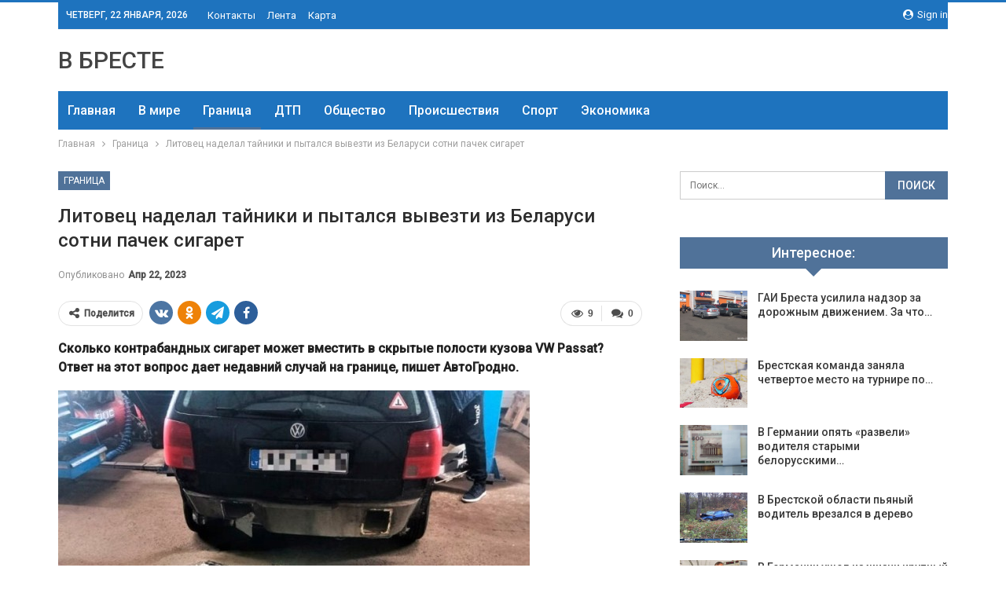

--- FILE ---
content_type: text/html; charset=UTF-8
request_url: https://vbreste.by/granicza/litovec-nadelal-tainiki-i-pytalsia-vyvezti-iz-belarysi-sotni-pachek-sigaret.html
body_size: 27499
content:
	<!DOCTYPE html>
		<!--[if IE 8]>
	<html class="ie ie8" dir="ltr" lang="ru-RU" prefix="og: https://ogp.me/ns#"> <![endif]-->
	<!--[if IE 9]>
	<html class="ie ie9" dir="ltr" lang="ru-RU" prefix="og: https://ogp.me/ns#"> <![endif]-->
	<!--[if gt IE 9]><!-->
<html dir="ltr" lang="ru-RU" prefix="og: https://ogp.me/ns#"> <!--<![endif]-->
	<head>
				<meta charset="UTF-8">
		<meta http-equiv="X-UA-Compatible" content="IE=edge">
		<meta name="viewport" content="width=device-width, initial-scale=1.0">
		<link rel="pingback" href="https://vbreste.by/xmlrpc.php"/>

		<title>Литовец наделал тайники и пытался вывезти из Беларуси сотни пачек сигарет | Новости Бреста и области</title>

		<!-- All in One SEO 4.9.2 - aioseo.com -->
	<meta name="description" content="Сколько контрабандных сигарет может вместить в скрытые полости кузова VW Passat? Ответ на этот вопрос дает недавний случай на границе, пишет АвтоГродно. Во вторник, 18 апреля, из Беларуси в литовский пункт пропуска &quot;Шумкас&quot; (с нашей стороны &quot;Лоша&quot; Островецкого района) въехал 68-летний житель Вильнюса на Volkswagen Passat. Каким-то образом (каким именно, не сообщается), литовские пограничники заподозрили, что" />
	<meta name="robots" content="max-snippet:-1, max-image-preview:large, max-video-preview:-1" />
	<meta name="author" content="admin"/>
	<meta name="keywords" content="#беларусь,#контрабанда,#литва,#сигарета" />
	<link rel="canonical" href="https://vbreste.by/granicza/litovec-nadelal-tainiki-i-pytalsia-vyvezti-iz-belarysi-sotni-pachek-sigaret.html" />
	<meta name="generator" content="All in One SEO (AIOSEO) 4.9.2" />
		<meta property="og:locale" content="ru_RU" />
		<meta property="og:site_name" content="Новости Бреста и области | Брест онлайн" />
		<meta property="og:type" content="article" />
		<meta property="og:title" content="Литовец наделал тайники и пытался вывезти из Беларуси сотни пачек сигарет | Новости Бреста и области" />
		<meta property="og:description" content="Сколько контрабандных сигарет может вместить в скрытые полости кузова VW Passat? Ответ на этот вопрос дает недавний случай на границе, пишет АвтоГродно. Во вторник, 18 апреля, из Беларуси в литовский пункт пропуска &quot;Шумкас&quot; (с нашей стороны &quot;Лоша&quot; Островецкого района) въехал 68-летний житель Вильнюса на Volkswagen Passat. Каким-то образом (каким именно, не сообщается), литовские пограничники заподозрили, что" />
		<meta property="og:url" content="https://vbreste.by/granicza/litovec-nadelal-tainiki-i-pytalsia-vyvezti-iz-belarysi-sotni-pachek-sigaret.html" />
		<meta property="article:published_time" content="2023-04-22T11:38:42+00:00" />
		<meta property="article:modified_time" content="2023-04-22T11:38:42+00:00" />
		<meta name="twitter:card" content="summary" />
		<meta name="twitter:title" content="Литовец наделал тайники и пытался вывезти из Беларуси сотни пачек сигарет | Новости Бреста и области" />
		<meta name="twitter:description" content="Сколько контрабандных сигарет может вместить в скрытые полости кузова VW Passat? Ответ на этот вопрос дает недавний случай на границе, пишет АвтоГродно. Во вторник, 18 апреля, из Беларуси в литовский пункт пропуска &quot;Шумкас&quot; (с нашей стороны &quot;Лоша&quot; Островецкого района) въехал 68-летний житель Вильнюса на Volkswagen Passat. Каким-то образом (каким именно, не сообщается), литовские пограничники заподозрили, что" />
		<script type="application/ld+json" class="aioseo-schema">
			{"@context":"https:\/\/schema.org","@graph":[{"@type":"Article","@id":"https:\/\/vbreste.by\/granicza\/litovec-nadelal-tainiki-i-pytalsia-vyvezti-iz-belarysi-sotni-pachek-sigaret.html#article","name":"\u041b\u0438\u0442\u043e\u0432\u0435\u0446 \u043d\u0430\u0434\u0435\u043b\u0430\u043b \u0442\u0430\u0439\u043d\u0438\u043a\u0438 \u0438 \u043f\u044b\u0442\u0430\u043b\u0441\u044f \u0432\u044b\u0432\u0435\u0437\u0442\u0438 \u0438\u0437 \u0411\u0435\u043b\u0430\u0440\u0443\u0441\u0438 \u0441\u043e\u0442\u043d\u0438 \u043f\u0430\u0447\u0435\u043a \u0441\u0438\u0433\u0430\u0440\u0435\u0442 | \u041d\u043e\u0432\u043e\u0441\u0442\u0438 \u0411\u0440\u0435\u0441\u0442\u0430 \u0438 \u043e\u0431\u043b\u0430\u0441\u0442\u0438","headline":"\u041b\u0438\u0442\u043e\u0432\u0435\u0446 \u043d\u0430\u0434\u0435\u043b\u0430\u043b \u0442\u0430\u0439\u043d\u0438\u043a\u0438 \u0438 \u043f\u044b\u0442\u0430\u043b\u0441\u044f \u0432\u044b\u0432\u0435\u0437\u0442\u0438 \u0438\u0437 \u0411\u0435\u043b\u0430\u0440\u0443\u0441\u0438 \u0441\u043e\u0442\u043d\u0438 \u043f\u0430\u0447\u0435\u043a \u0441\u0438\u0433\u0430\u0440\u0435\u0442","author":{"@id":"https:\/\/vbreste.by\/author\/admin#author"},"publisher":{"@id":"https:\/\/vbreste.by\/#organization"},"image":{"@type":"ImageObject","url":"https:\/\/vbreste.by\/wp-content\/uploads\/2023\/04\/175694566c987b15806698a00234c96f.jpg","width":600,"height":299},"datePublished":"2023-04-22T14:38:40+03:00","dateModified":"2023-04-22T14:38:40+03:00","inLanguage":"ru-RU","mainEntityOfPage":{"@id":"https:\/\/vbreste.by\/granicza\/litovec-nadelal-tainiki-i-pytalsia-vyvezti-iz-belarysi-sotni-pachek-sigaret.html#webpage"},"isPartOf":{"@id":"https:\/\/vbreste.by\/granicza\/litovec-nadelal-tainiki-i-pytalsia-vyvezti-iz-belarysi-sotni-pachek-sigaret.html#webpage"},"articleSection":"\u0413\u0440\u0430\u043d\u0438\u0446\u0430, #\u0431\u0435\u043b\u0430\u0440\u0443\u0441\u044c, #\u043a\u043e\u043d\u0442\u0440\u0430\u0431\u0430\u043d\u0434\u0430, #\u043b\u0438\u0442\u0432\u0430, #\u0441\u0438\u0433\u0430\u0440\u0435\u0442\u0430"},{"@type":"BreadcrumbList","@id":"https:\/\/vbreste.by\/granicza\/litovec-nadelal-tainiki-i-pytalsia-vyvezti-iz-belarysi-sotni-pachek-sigaret.html#breadcrumblist","itemListElement":[{"@type":"ListItem","@id":"https:\/\/vbreste.by#listItem","position":1,"name":"\u0413\u043b\u0430\u0432\u043d\u0430\u044f","item":"https:\/\/vbreste.by","nextItem":{"@type":"ListItem","@id":"https:\/\/vbreste.by\/category\/granicza#listItem","name":"\u0413\u0440\u0430\u043d\u0438\u0446\u0430"}},{"@type":"ListItem","@id":"https:\/\/vbreste.by\/category\/granicza#listItem","position":2,"name":"\u0413\u0440\u0430\u043d\u0438\u0446\u0430","item":"https:\/\/vbreste.by\/category\/granicza","nextItem":{"@type":"ListItem","@id":"https:\/\/vbreste.by\/granicza\/litovec-nadelal-tainiki-i-pytalsia-vyvezti-iz-belarysi-sotni-pachek-sigaret.html#listItem","name":"\u041b\u0438\u0442\u043e\u0432\u0435\u0446 \u043d\u0430\u0434\u0435\u043b\u0430\u043b \u0442\u0430\u0439\u043d\u0438\u043a\u0438 \u0438 \u043f\u044b\u0442\u0430\u043b\u0441\u044f \u0432\u044b\u0432\u0435\u0437\u0442\u0438 \u0438\u0437 \u0411\u0435\u043b\u0430\u0440\u0443\u0441\u0438 \u0441\u043e\u0442\u043d\u0438 \u043f\u0430\u0447\u0435\u043a \u0441\u0438\u0433\u0430\u0440\u0435\u0442"},"previousItem":{"@type":"ListItem","@id":"https:\/\/vbreste.by#listItem","name":"\u0413\u043b\u0430\u0432\u043d\u0430\u044f"}},{"@type":"ListItem","@id":"https:\/\/vbreste.by\/granicza\/litovec-nadelal-tainiki-i-pytalsia-vyvezti-iz-belarysi-sotni-pachek-sigaret.html#listItem","position":3,"name":"\u041b\u0438\u0442\u043e\u0432\u0435\u0446 \u043d\u0430\u0434\u0435\u043b\u0430\u043b \u0442\u0430\u0439\u043d\u0438\u043a\u0438 \u0438 \u043f\u044b\u0442\u0430\u043b\u0441\u044f \u0432\u044b\u0432\u0435\u0437\u0442\u0438 \u0438\u0437 \u0411\u0435\u043b\u0430\u0440\u0443\u0441\u0438 \u0441\u043e\u0442\u043d\u0438 \u043f\u0430\u0447\u0435\u043a \u0441\u0438\u0433\u0430\u0440\u0435\u0442","previousItem":{"@type":"ListItem","@id":"https:\/\/vbreste.by\/category\/granicza#listItem","name":"\u0413\u0440\u0430\u043d\u0438\u0446\u0430"}}]},{"@type":"Organization","@id":"https:\/\/vbreste.by\/#organization","name":"\u041d\u043e\u0432\u043e\u0441\u0442\u0438 \u0411\u0440\u0435\u0441\u0442\u0430 \u0438 \u043e\u0431\u043b\u0430\u0441\u0442\u0438","description":"\u0411\u0440\u0435\u0441\u0442 \u043e\u043d\u043b\u0430\u0439\u043d","url":"https:\/\/vbreste.by\/"},{"@type":"Person","@id":"https:\/\/vbreste.by\/author\/admin#author","url":"https:\/\/vbreste.by\/author\/admin","name":"admin","image":{"@type":"ImageObject","@id":"https:\/\/vbreste.by\/granicza\/litovec-nadelal-tainiki-i-pytalsia-vyvezti-iz-belarysi-sotni-pachek-sigaret.html#authorImage","url":"https:\/\/secure.gravatar.com\/avatar\/312cdcf38b28165683a140e612e3f9539f86d26244a3dfc71ba6b2cdead2a3eb?s=96&d=mm&r=g","width":96,"height":96,"caption":"admin"}},{"@type":"WebPage","@id":"https:\/\/vbreste.by\/granicza\/litovec-nadelal-tainiki-i-pytalsia-vyvezti-iz-belarysi-sotni-pachek-sigaret.html#webpage","url":"https:\/\/vbreste.by\/granicza\/litovec-nadelal-tainiki-i-pytalsia-vyvezti-iz-belarysi-sotni-pachek-sigaret.html","name":"\u041b\u0438\u0442\u043e\u0432\u0435\u0446 \u043d\u0430\u0434\u0435\u043b\u0430\u043b \u0442\u0430\u0439\u043d\u0438\u043a\u0438 \u0438 \u043f\u044b\u0442\u0430\u043b\u0441\u044f \u0432\u044b\u0432\u0435\u0437\u0442\u0438 \u0438\u0437 \u0411\u0435\u043b\u0430\u0440\u0443\u0441\u0438 \u0441\u043e\u0442\u043d\u0438 \u043f\u0430\u0447\u0435\u043a \u0441\u0438\u0433\u0430\u0440\u0435\u0442 | \u041d\u043e\u0432\u043e\u0441\u0442\u0438 \u0411\u0440\u0435\u0441\u0442\u0430 \u0438 \u043e\u0431\u043b\u0430\u0441\u0442\u0438","description":"\u0421\u043a\u043e\u043b\u044c\u043a\u043e \u043a\u043e\u043d\u0442\u0440\u0430\u0431\u0430\u043d\u0434\u043d\u044b\u0445 \u0441\u0438\u0433\u0430\u0440\u0435\u0442 \u043c\u043e\u0436\u0435\u0442 \u0432\u043c\u0435\u0441\u0442\u0438\u0442\u044c \u0432 \u0441\u043a\u0440\u044b\u0442\u044b\u0435 \u043f\u043e\u043b\u043e\u0441\u0442\u0438 \u043a\u0443\u0437\u043e\u0432\u0430 VW Passat? \u041e\u0442\u0432\u0435\u0442 \u043d\u0430 \u044d\u0442\u043e\u0442 \u0432\u043e\u043f\u0440\u043e\u0441 \u0434\u0430\u0435\u0442 \u043d\u0435\u0434\u0430\u0432\u043d\u0438\u0439 \u0441\u043b\u0443\u0447\u0430\u0439 \u043d\u0430 \u0433\u0440\u0430\u043d\u0438\u0446\u0435, \u043f\u0438\u0448\u0435\u0442 \u0410\u0432\u0442\u043e\u0413\u0440\u043e\u0434\u043d\u043e. \u0412\u043e \u0432\u0442\u043e\u0440\u043d\u0438\u043a, 18 \u0430\u043f\u0440\u0435\u043b\u044f, \u0438\u0437 \u0411\u0435\u043b\u0430\u0440\u0443\u0441\u0438 \u0432 \u043b\u0438\u0442\u043e\u0432\u0441\u043a\u0438\u0439 \u043f\u0443\u043d\u043a\u0442 \u043f\u0440\u043e\u043f\u0443\u0441\u043a\u0430 \"\u0428\u0443\u043c\u043a\u0430\u0441\" (\u0441 \u043d\u0430\u0448\u0435\u0439 \u0441\u0442\u043e\u0440\u043e\u043d\u044b \"\u041b\u043e\u0448\u0430\" \u041e\u0441\u0442\u0440\u043e\u0432\u0435\u0446\u043a\u043e\u0433\u043e \u0440\u0430\u0439\u043e\u043d\u0430) \u0432\u044a\u0435\u0445\u0430\u043b 68-\u043b\u0435\u0442\u043d\u0438\u0439 \u0436\u0438\u0442\u0435\u043b\u044c \u0412\u0438\u043b\u044c\u043d\u044e\u0441\u0430 \u043d\u0430 Volkswagen Passat. \u041a\u0430\u043a\u0438\u043c-\u0442\u043e \u043e\u0431\u0440\u0430\u0437\u043e\u043c (\u043a\u0430\u043a\u0438\u043c \u0438\u043c\u0435\u043d\u043d\u043e, \u043d\u0435 \u0441\u043e\u043e\u0431\u0449\u0430\u0435\u0442\u0441\u044f), \u043b\u0438\u0442\u043e\u0432\u0441\u043a\u0438\u0435 \u043f\u043e\u0433\u0440\u0430\u043d\u0438\u0447\u043d\u0438\u043a\u0438 \u0437\u0430\u043f\u043e\u0434\u043e\u0437\u0440\u0438\u043b\u0438, \u0447\u0442\u043e","inLanguage":"ru-RU","isPartOf":{"@id":"https:\/\/vbreste.by\/#website"},"breadcrumb":{"@id":"https:\/\/vbreste.by\/granicza\/litovec-nadelal-tainiki-i-pytalsia-vyvezti-iz-belarysi-sotni-pachek-sigaret.html#breadcrumblist"},"author":{"@id":"https:\/\/vbreste.by\/author\/admin#author"},"creator":{"@id":"https:\/\/vbreste.by\/author\/admin#author"},"image":{"@type":"ImageObject","url":"https:\/\/vbreste.by\/wp-content\/uploads\/2023\/04\/175694566c987b15806698a00234c96f.jpg","@id":"https:\/\/vbreste.by\/granicza\/litovec-nadelal-tainiki-i-pytalsia-vyvezti-iz-belarysi-sotni-pachek-sigaret.html\/#mainImage","width":600,"height":299},"primaryImageOfPage":{"@id":"https:\/\/vbreste.by\/granicza\/litovec-nadelal-tainiki-i-pytalsia-vyvezti-iz-belarysi-sotni-pachek-sigaret.html#mainImage"},"datePublished":"2023-04-22T14:38:40+03:00","dateModified":"2023-04-22T14:38:40+03:00"},{"@type":"WebSite","@id":"https:\/\/vbreste.by\/#website","url":"https:\/\/vbreste.by\/","name":"\u041d\u043e\u0432\u043e\u0441\u0442\u0438 \u0411\u0440\u0435\u0441\u0442\u0430 \u0438 \u043e\u0431\u043b\u0430\u0441\u0442\u0438","description":"\u0411\u0440\u0435\u0441\u0442 \u043e\u043d\u043b\u0430\u0439\u043d","inLanguage":"ru-RU","publisher":{"@id":"https:\/\/vbreste.by\/#organization"}}]}
		</script>
		<!-- All in One SEO -->


<!-- Better Open Graph, Schema.org & Twitter Integration -->
<meta property="og:locale" content="ru_ru"/>
<meta property="og:site_name" content="Новости Бреста и области"/>
<meta property="og:url" content="https://vbreste.by/granicza/litovec-nadelal-tainiki-i-pytalsia-vyvezti-iz-belarysi-sotni-pachek-sigaret.html"/>
<meta property="og:title" content="Литовец наделал тайники и пытался вывезти из Беларуси сотни пачек сигарет"/>
<meta property="og:image" content="https://vbreste.by/wp-content/uploads/2023/04/175694566c987b15806698a00234c96f.jpg"/>
<meta property="article:section" content="Граница"/>
<meta property="article:tag" content="#сигарета"/>
<meta property="og:description" content="Сколько контрабандных сигарет может вместить в скрытые полости кузова VW Passat? Ответ на этот вопрос дает недавний случай на границе, пишет&nbsp;АвтоГродно.        Во вторник, 18 апреля, из Беларуси в литовский пункт пропуска &quot;Шумкас&quot; (с н"/>
<meta property="og:type" content="article"/>
<meta name="twitter:card" content="summary"/>
<meta name="twitter:url" content="https://vbreste.by/granicza/litovec-nadelal-tainiki-i-pytalsia-vyvezti-iz-belarysi-sotni-pachek-sigaret.html"/>
<meta name="twitter:title" content="Литовец наделал тайники и пытался вывезти из Беларуси сотни пачек сигарет"/>
<meta name="twitter:description" content="Сколько контрабандных сигарет может вместить в скрытые полости кузова VW Passat? Ответ на этот вопрос дает недавний случай на границе, пишет&nbsp;АвтоГродно.        Во вторник, 18 апреля, из Беларуси в литовский пункт пропуска &quot;Шумкас&quot; (с н"/>
<meta name="twitter:image" content="https://vbreste.by/wp-content/uploads/2023/04/175694566c987b15806698a00234c96f.jpg"/>
<!-- / Better Open Graph, Schema.org & Twitter Integration. -->
<link rel='dns-prefetch' href='//fonts.googleapis.com' />
<link rel='dns-prefetch' href='//www.googletagmanager.com' />
<link rel="alternate" type="application/rss+xml" title="Новости Бреста и области &raquo; Лента" href="https://vbreste.by/feed" />
<link rel="alternate" type="application/rss+xml" title="Новости Бреста и области &raquo; Лента комментариев" href="https://vbreste.by/comments/feed" />
<link rel="alternate" type="application/rss+xml" title="Новости Бреста и области &raquo; Лента комментариев к &laquo;Литовец наделал тайники и пытался вывезти из Беларуси сотни пачек сигарет&raquo;" href="https://vbreste.by/granicza/litovec-nadelal-tainiki-i-pytalsia-vyvezti-iz-belarysi-sotni-pachek-sigaret.html/feed" />
<link rel="alternate" title="oEmbed (JSON)" type="application/json+oembed" href="https://vbreste.by/wp-json/oembed/1.0/embed?url=https%3A%2F%2Fvbreste.by%2Fgranicza%2Flitovec-nadelal-tainiki-i-pytalsia-vyvezti-iz-belarysi-sotni-pachek-sigaret.html" />
<link rel="alternate" title="oEmbed (XML)" type="text/xml+oembed" href="https://vbreste.by/wp-json/oembed/1.0/embed?url=https%3A%2F%2Fvbreste.by%2Fgranicza%2Flitovec-nadelal-tainiki-i-pytalsia-vyvezti-iz-belarysi-sotni-pachek-sigaret.html&#038;format=xml" />
<style id='wp-img-auto-sizes-contain-inline-css' type='text/css'>
img:is([sizes=auto i],[sizes^="auto," i]){contain-intrinsic-size:3000px 1500px}
/*# sourceURL=wp-img-auto-sizes-contain-inline-css */
</style>
<style id='wp-emoji-styles-inline-css' type='text/css'>

	img.wp-smiley, img.emoji {
		display: inline !important;
		border: none !important;
		box-shadow: none !important;
		height: 1em !important;
		width: 1em !important;
		margin: 0 0.07em !important;
		vertical-align: -0.1em !important;
		background: none !important;
		padding: 0 !important;
	}
/*# sourceURL=wp-emoji-styles-inline-css */
</style>
<style id='wp-block-library-inline-css' type='text/css'>
:root{--wp-block-synced-color:#7a00df;--wp-block-synced-color--rgb:122,0,223;--wp-bound-block-color:var(--wp-block-synced-color);--wp-editor-canvas-background:#ddd;--wp-admin-theme-color:#007cba;--wp-admin-theme-color--rgb:0,124,186;--wp-admin-theme-color-darker-10:#006ba1;--wp-admin-theme-color-darker-10--rgb:0,107,160.5;--wp-admin-theme-color-darker-20:#005a87;--wp-admin-theme-color-darker-20--rgb:0,90,135;--wp-admin-border-width-focus:2px}@media (min-resolution:192dpi){:root{--wp-admin-border-width-focus:1.5px}}.wp-element-button{cursor:pointer}:root .has-very-light-gray-background-color{background-color:#eee}:root .has-very-dark-gray-background-color{background-color:#313131}:root .has-very-light-gray-color{color:#eee}:root .has-very-dark-gray-color{color:#313131}:root .has-vivid-green-cyan-to-vivid-cyan-blue-gradient-background{background:linear-gradient(135deg,#00d084,#0693e3)}:root .has-purple-crush-gradient-background{background:linear-gradient(135deg,#34e2e4,#4721fb 50%,#ab1dfe)}:root .has-hazy-dawn-gradient-background{background:linear-gradient(135deg,#faaca8,#dad0ec)}:root .has-subdued-olive-gradient-background{background:linear-gradient(135deg,#fafae1,#67a671)}:root .has-atomic-cream-gradient-background{background:linear-gradient(135deg,#fdd79a,#004a59)}:root .has-nightshade-gradient-background{background:linear-gradient(135deg,#330968,#31cdcf)}:root .has-midnight-gradient-background{background:linear-gradient(135deg,#020381,#2874fc)}:root{--wp--preset--font-size--normal:16px;--wp--preset--font-size--huge:42px}.has-regular-font-size{font-size:1em}.has-larger-font-size{font-size:2.625em}.has-normal-font-size{font-size:var(--wp--preset--font-size--normal)}.has-huge-font-size{font-size:var(--wp--preset--font-size--huge)}.has-text-align-center{text-align:center}.has-text-align-left{text-align:left}.has-text-align-right{text-align:right}.has-fit-text{white-space:nowrap!important}#end-resizable-editor-section{display:none}.aligncenter{clear:both}.items-justified-left{justify-content:flex-start}.items-justified-center{justify-content:center}.items-justified-right{justify-content:flex-end}.items-justified-space-between{justify-content:space-between}.screen-reader-text{border:0;clip-path:inset(50%);height:1px;margin:-1px;overflow:hidden;padding:0;position:absolute;width:1px;word-wrap:normal!important}.screen-reader-text:focus{background-color:#ddd;clip-path:none;color:#444;display:block;font-size:1em;height:auto;left:5px;line-height:normal;padding:15px 23px 14px;text-decoration:none;top:5px;width:auto;z-index:100000}html :where(.has-border-color){border-style:solid}html :where([style*=border-top-color]){border-top-style:solid}html :where([style*=border-right-color]){border-right-style:solid}html :where([style*=border-bottom-color]){border-bottom-style:solid}html :where([style*=border-left-color]){border-left-style:solid}html :where([style*=border-width]){border-style:solid}html :where([style*=border-top-width]){border-top-style:solid}html :where([style*=border-right-width]){border-right-style:solid}html :where([style*=border-bottom-width]){border-bottom-style:solid}html :where([style*=border-left-width]){border-left-style:solid}html :where(img[class*=wp-image-]){height:auto;max-width:100%}:where(figure){margin:0 0 1em}html :where(.is-position-sticky){--wp-admin--admin-bar--position-offset:var(--wp-admin--admin-bar--height,0px)}@media screen and (max-width:600px){html :where(.is-position-sticky){--wp-admin--admin-bar--position-offset:0px}}

/*# sourceURL=wp-block-library-inline-css */
</style><style id='wp-block-paragraph-inline-css' type='text/css'>
.is-small-text{font-size:.875em}.is-regular-text{font-size:1em}.is-large-text{font-size:2.25em}.is-larger-text{font-size:3em}.has-drop-cap:not(:focus):first-letter{float:left;font-size:8.4em;font-style:normal;font-weight:100;line-height:.68;margin:.05em .1em 0 0;text-transform:uppercase}body.rtl .has-drop-cap:not(:focus):first-letter{float:none;margin-left:.1em}p.has-drop-cap.has-background{overflow:hidden}:root :where(p.has-background){padding:1.25em 2.375em}:where(p.has-text-color:not(.has-link-color)) a{color:inherit}p.has-text-align-left[style*="writing-mode:vertical-lr"],p.has-text-align-right[style*="writing-mode:vertical-rl"]{rotate:180deg}
/*# sourceURL=https://vbreste.by/wp-includes/blocks/paragraph/style.min.css */
</style>
<style id='global-styles-inline-css' type='text/css'>
:root{--wp--preset--aspect-ratio--square: 1;--wp--preset--aspect-ratio--4-3: 4/3;--wp--preset--aspect-ratio--3-4: 3/4;--wp--preset--aspect-ratio--3-2: 3/2;--wp--preset--aspect-ratio--2-3: 2/3;--wp--preset--aspect-ratio--16-9: 16/9;--wp--preset--aspect-ratio--9-16: 9/16;--wp--preset--color--black: #000000;--wp--preset--color--cyan-bluish-gray: #abb8c3;--wp--preset--color--white: #ffffff;--wp--preset--color--pale-pink: #f78da7;--wp--preset--color--vivid-red: #cf2e2e;--wp--preset--color--luminous-vivid-orange: #ff6900;--wp--preset--color--luminous-vivid-amber: #fcb900;--wp--preset--color--light-green-cyan: #7bdcb5;--wp--preset--color--vivid-green-cyan: #00d084;--wp--preset--color--pale-cyan-blue: #8ed1fc;--wp--preset--color--vivid-cyan-blue: #0693e3;--wp--preset--color--vivid-purple: #9b51e0;--wp--preset--gradient--vivid-cyan-blue-to-vivid-purple: linear-gradient(135deg,rgb(6,147,227) 0%,rgb(155,81,224) 100%);--wp--preset--gradient--light-green-cyan-to-vivid-green-cyan: linear-gradient(135deg,rgb(122,220,180) 0%,rgb(0,208,130) 100%);--wp--preset--gradient--luminous-vivid-amber-to-luminous-vivid-orange: linear-gradient(135deg,rgb(252,185,0) 0%,rgb(255,105,0) 100%);--wp--preset--gradient--luminous-vivid-orange-to-vivid-red: linear-gradient(135deg,rgb(255,105,0) 0%,rgb(207,46,46) 100%);--wp--preset--gradient--very-light-gray-to-cyan-bluish-gray: linear-gradient(135deg,rgb(238,238,238) 0%,rgb(169,184,195) 100%);--wp--preset--gradient--cool-to-warm-spectrum: linear-gradient(135deg,rgb(74,234,220) 0%,rgb(151,120,209) 20%,rgb(207,42,186) 40%,rgb(238,44,130) 60%,rgb(251,105,98) 80%,rgb(254,248,76) 100%);--wp--preset--gradient--blush-light-purple: linear-gradient(135deg,rgb(255,206,236) 0%,rgb(152,150,240) 100%);--wp--preset--gradient--blush-bordeaux: linear-gradient(135deg,rgb(254,205,165) 0%,rgb(254,45,45) 50%,rgb(107,0,62) 100%);--wp--preset--gradient--luminous-dusk: linear-gradient(135deg,rgb(255,203,112) 0%,rgb(199,81,192) 50%,rgb(65,88,208) 100%);--wp--preset--gradient--pale-ocean: linear-gradient(135deg,rgb(255,245,203) 0%,rgb(182,227,212) 50%,rgb(51,167,181) 100%);--wp--preset--gradient--electric-grass: linear-gradient(135deg,rgb(202,248,128) 0%,rgb(113,206,126) 100%);--wp--preset--gradient--midnight: linear-gradient(135deg,rgb(2,3,129) 0%,rgb(40,116,252) 100%);--wp--preset--font-size--small: 13px;--wp--preset--font-size--medium: 20px;--wp--preset--font-size--large: 36px;--wp--preset--font-size--x-large: 42px;--wp--preset--spacing--20: 0.44rem;--wp--preset--spacing--30: 0.67rem;--wp--preset--spacing--40: 1rem;--wp--preset--spacing--50: 1.5rem;--wp--preset--spacing--60: 2.25rem;--wp--preset--spacing--70: 3.38rem;--wp--preset--spacing--80: 5.06rem;--wp--preset--shadow--natural: 6px 6px 9px rgba(0, 0, 0, 0.2);--wp--preset--shadow--deep: 12px 12px 50px rgba(0, 0, 0, 0.4);--wp--preset--shadow--sharp: 6px 6px 0px rgba(0, 0, 0, 0.2);--wp--preset--shadow--outlined: 6px 6px 0px -3px rgb(255, 255, 255), 6px 6px rgb(0, 0, 0);--wp--preset--shadow--crisp: 6px 6px 0px rgb(0, 0, 0);}:where(.is-layout-flex){gap: 0.5em;}:where(.is-layout-grid){gap: 0.5em;}body .is-layout-flex{display: flex;}.is-layout-flex{flex-wrap: wrap;align-items: center;}.is-layout-flex > :is(*, div){margin: 0;}body .is-layout-grid{display: grid;}.is-layout-grid > :is(*, div){margin: 0;}:where(.wp-block-columns.is-layout-flex){gap: 2em;}:where(.wp-block-columns.is-layout-grid){gap: 2em;}:where(.wp-block-post-template.is-layout-flex){gap: 1.25em;}:where(.wp-block-post-template.is-layout-grid){gap: 1.25em;}.has-black-color{color: var(--wp--preset--color--black) !important;}.has-cyan-bluish-gray-color{color: var(--wp--preset--color--cyan-bluish-gray) !important;}.has-white-color{color: var(--wp--preset--color--white) !important;}.has-pale-pink-color{color: var(--wp--preset--color--pale-pink) !important;}.has-vivid-red-color{color: var(--wp--preset--color--vivid-red) !important;}.has-luminous-vivid-orange-color{color: var(--wp--preset--color--luminous-vivid-orange) !important;}.has-luminous-vivid-amber-color{color: var(--wp--preset--color--luminous-vivid-amber) !important;}.has-light-green-cyan-color{color: var(--wp--preset--color--light-green-cyan) !important;}.has-vivid-green-cyan-color{color: var(--wp--preset--color--vivid-green-cyan) !important;}.has-pale-cyan-blue-color{color: var(--wp--preset--color--pale-cyan-blue) !important;}.has-vivid-cyan-blue-color{color: var(--wp--preset--color--vivid-cyan-blue) !important;}.has-vivid-purple-color{color: var(--wp--preset--color--vivid-purple) !important;}.has-black-background-color{background-color: var(--wp--preset--color--black) !important;}.has-cyan-bluish-gray-background-color{background-color: var(--wp--preset--color--cyan-bluish-gray) !important;}.has-white-background-color{background-color: var(--wp--preset--color--white) !important;}.has-pale-pink-background-color{background-color: var(--wp--preset--color--pale-pink) !important;}.has-vivid-red-background-color{background-color: var(--wp--preset--color--vivid-red) !important;}.has-luminous-vivid-orange-background-color{background-color: var(--wp--preset--color--luminous-vivid-orange) !important;}.has-luminous-vivid-amber-background-color{background-color: var(--wp--preset--color--luminous-vivid-amber) !important;}.has-light-green-cyan-background-color{background-color: var(--wp--preset--color--light-green-cyan) !important;}.has-vivid-green-cyan-background-color{background-color: var(--wp--preset--color--vivid-green-cyan) !important;}.has-pale-cyan-blue-background-color{background-color: var(--wp--preset--color--pale-cyan-blue) !important;}.has-vivid-cyan-blue-background-color{background-color: var(--wp--preset--color--vivid-cyan-blue) !important;}.has-vivid-purple-background-color{background-color: var(--wp--preset--color--vivid-purple) !important;}.has-black-border-color{border-color: var(--wp--preset--color--black) !important;}.has-cyan-bluish-gray-border-color{border-color: var(--wp--preset--color--cyan-bluish-gray) !important;}.has-white-border-color{border-color: var(--wp--preset--color--white) !important;}.has-pale-pink-border-color{border-color: var(--wp--preset--color--pale-pink) !important;}.has-vivid-red-border-color{border-color: var(--wp--preset--color--vivid-red) !important;}.has-luminous-vivid-orange-border-color{border-color: var(--wp--preset--color--luminous-vivid-orange) !important;}.has-luminous-vivid-amber-border-color{border-color: var(--wp--preset--color--luminous-vivid-amber) !important;}.has-light-green-cyan-border-color{border-color: var(--wp--preset--color--light-green-cyan) !important;}.has-vivid-green-cyan-border-color{border-color: var(--wp--preset--color--vivid-green-cyan) !important;}.has-pale-cyan-blue-border-color{border-color: var(--wp--preset--color--pale-cyan-blue) !important;}.has-vivid-cyan-blue-border-color{border-color: var(--wp--preset--color--vivid-cyan-blue) !important;}.has-vivid-purple-border-color{border-color: var(--wp--preset--color--vivid-purple) !important;}.has-vivid-cyan-blue-to-vivid-purple-gradient-background{background: var(--wp--preset--gradient--vivid-cyan-blue-to-vivid-purple) !important;}.has-light-green-cyan-to-vivid-green-cyan-gradient-background{background: var(--wp--preset--gradient--light-green-cyan-to-vivid-green-cyan) !important;}.has-luminous-vivid-amber-to-luminous-vivid-orange-gradient-background{background: var(--wp--preset--gradient--luminous-vivid-amber-to-luminous-vivid-orange) !important;}.has-luminous-vivid-orange-to-vivid-red-gradient-background{background: var(--wp--preset--gradient--luminous-vivid-orange-to-vivid-red) !important;}.has-very-light-gray-to-cyan-bluish-gray-gradient-background{background: var(--wp--preset--gradient--very-light-gray-to-cyan-bluish-gray) !important;}.has-cool-to-warm-spectrum-gradient-background{background: var(--wp--preset--gradient--cool-to-warm-spectrum) !important;}.has-blush-light-purple-gradient-background{background: var(--wp--preset--gradient--blush-light-purple) !important;}.has-blush-bordeaux-gradient-background{background: var(--wp--preset--gradient--blush-bordeaux) !important;}.has-luminous-dusk-gradient-background{background: var(--wp--preset--gradient--luminous-dusk) !important;}.has-pale-ocean-gradient-background{background: var(--wp--preset--gradient--pale-ocean) !important;}.has-electric-grass-gradient-background{background: var(--wp--preset--gradient--electric-grass) !important;}.has-midnight-gradient-background{background: var(--wp--preset--gradient--midnight) !important;}.has-small-font-size{font-size: var(--wp--preset--font-size--small) !important;}.has-medium-font-size{font-size: var(--wp--preset--font-size--medium) !important;}.has-large-font-size{font-size: var(--wp--preset--font-size--large) !important;}.has-x-large-font-size{font-size: var(--wp--preset--font-size--x-large) !important;}
/*# sourceURL=global-styles-inline-css */
</style>

<style id='classic-theme-styles-inline-css' type='text/css'>
/*! This file is auto-generated */
.wp-block-button__link{color:#fff;background-color:#32373c;border-radius:9999px;box-shadow:none;text-decoration:none;padding:calc(.667em + 2px) calc(1.333em + 2px);font-size:1.125em}.wp-block-file__button{background:#32373c;color:#fff;text-decoration:none}
/*# sourceURL=/wp-includes/css/classic-themes.min.css */
</style>
<link rel='stylesheet' id='contact-form-7-css' href='https://vbreste.by/wp-content/plugins/contact-form-7/includes/css/styles.css?ver=6.1.4' type='text/css' media='all' />
<link rel='stylesheet' id='bf-slick-css' href='https://vbreste.by/wp-content/themes/publisher/includes/libs/better-framework/assets/css/slick.min.css?ver=3.10.22' type='text/css' media='all' />
<link rel='stylesheet' id='pretty-photo-css' href='https://vbreste.by/wp-content/themes/publisher/includes/libs/better-framework/assets/css/pretty-photo.min.css?ver=3.10.22' type='text/css' media='all' />
<link rel='stylesheet' id='bs-icons-css' href='https://vbreste.by/wp-content/themes/publisher/includes/libs/better-framework/assets/css/bs-icons.css?ver=3.10.22' type='text/css' media='all' />
<link rel='stylesheet' id='theme-libs-css' href='https://vbreste.by/wp-content/themes/publisher/css/theme-libs.min.css?ver=7.7.0' type='text/css' media='all' />
<link rel='stylesheet' id='fontawesome-css' href='https://vbreste.by/wp-content/themes/publisher/includes/libs/better-framework/assets/css/font-awesome.min.css?ver=3.10.22' type='text/css' media='all' />
<link rel='stylesheet' id='publisher-css' href='https://vbreste.by/wp-content/themes/publisher/style-7.7.0.min.css?ver=7.7.0' type='text/css' media='all' />
<link rel='stylesheet' id='better-framework-main-fonts-css' href='https://fonts.googleapis.com/css?family=Roboto:400,500,400italic&#038;subset=greek' type='text/css' media='all' />
<script type="text/javascript" src="https://vbreste.by/wp-includes/js/jquery/jquery.min.js?ver=3.7.1" id="jquery-core-js"></script>
<script type="text/javascript" src="https://vbreste.by/wp-includes/js/jquery/jquery-migrate.min.js?ver=3.4.1" id="jquery-migrate-js"></script>
<link rel="https://api.w.org/" href="https://vbreste.by/wp-json/" /><link rel="alternate" title="JSON" type="application/json" href="https://vbreste.by/wp-json/wp/v2/posts/32106" /><link rel="EditURI" type="application/rsd+xml" title="RSD" href="https://vbreste.by/xmlrpc.php?rsd" />
<meta name="generator" content="WordPress 6.9" />
<link rel='shortlink' href='https://vbreste.by/?p=32106' />
			<link rel="amphtml" href="https://vbreste.by/amp/granicza/litovec-nadelal-tainiki-i-pytalsia-vyvezti-iz-belarysi-sotni-pachek-sigaret.html"/>
			<meta name="generator" content="Site Kit by Google 1.168.0" /><script type="application/ld+json">{
    "@context": "http:\/\/schema.org\/",
    "@type": "Organization",
    "@id": "#organization",
    "url": "https:\/\/vbreste.by\/",
    "name": "\u041d\u043e\u0432\u043e\u0441\u0442\u0438 \u0411\u0440\u0435\u0441\u0442\u0430 \u0438 \u043e\u0431\u043b\u0430\u0441\u0442\u0438",
    "description": "\u0411\u0440\u0435\u0441\u0442 \u043e\u043d\u043b\u0430\u0439\u043d"
}</script>
<script type="application/ld+json">{
    "@context": "http:\/\/schema.org\/",
    "@type": "WebSite",
    "name": "\u041d\u043e\u0432\u043e\u0441\u0442\u0438 \u0411\u0440\u0435\u0441\u0442\u0430 \u0438 \u043e\u0431\u043b\u0430\u0441\u0442\u0438",
    "alternateName": "\u0411\u0440\u0435\u0441\u0442 \u043e\u043d\u043b\u0430\u0439\u043d",
    "url": "https:\/\/vbreste.by\/"
}</script>
<script type="application/ld+json">{
    "@context": "http:\/\/schema.org\/",
    "@type": "BlogPosting",
    "headline": "\u041b\u0438\u0442\u043e\u0432\u0435\u0446 \u043d\u0430\u0434\u0435\u043b\u0430\u043b \u0442\u0430\u0439\u043d\u0438\u043a\u0438 \u0438 \u043f\u044b\u0442\u0430\u043b\u0441\u044f \u0432\u044b\u0432\u0435\u0437\u0442\u0438 \u0438\u0437 \u0411\u0435\u043b\u0430\u0440\u0443\u0441\u0438 \u0441\u043e\u0442\u043d\u0438 \u043f\u0430\u0447\u0435\u043a \u0441\u0438\u0433\u0430\u0440\u0435\u0442",
    "description": "\u0421\u043a\u043e\u043b\u044c\u043a\u043e \u043a\u043e\u043d\u0442\u0440\u0430\u0431\u0430\u043d\u0434\u043d\u044b\u0445 \u0441\u0438\u0433\u0430\u0440\u0435\u0442 \u043c\u043e\u0436\u0435\u0442 \u0432\u043c\u0435\u0441\u0442\u0438\u0442\u044c \u0432 \u0441\u043a\u0440\u044b\u0442\u044b\u0435 \u043f\u043e\u043b\u043e\u0441\u0442\u0438 \u043a\u0443\u0437\u043e\u0432\u0430 VW Passat? \u041e\u0442\u0432\u0435\u0442 \u043d\u0430 \u044d\u0442\u043e\u0442 \u0432\u043e\u043f\u0440\u043e\u0441 \u0434\u0430\u0435\u0442 \u043d\u0435\u0434\u0430\u0432\u043d\u0438\u0439 \u0441\u043b\u0443\u0447\u0430\u0439 \u043d\u0430 \u0433\u0440\u0430\u043d\u0438\u0446\u0435, \u043f\u0438\u0448\u0435\u0442&nbsp;\u0410\u0432\u0442\u043e\u0413\u0440\u043e\u0434\u043d\u043e.        \u0412\u043e \u0432\u0442\u043e\u0440\u043d\u0438\u043a, 18 \u0430\u043f\u0440\u0435\u043b\u044f, \u0438\u0437 \u0411\u0435\u043b\u0430\u0440\u0443\u0441\u0438 \u0432 \u043b\u0438\u0442\u043e\u0432\u0441\u043a\u0438\u0439 \u043f\u0443\u043d\u043a\u0442 \u043f\u0440\u043e\u043f\u0443\u0441\u043a\u0430 &quot;\u0428\u0443\u043c\u043a\u0430\u0441&quot; (\u0441 \u043d",
    "datePublished": "2023-04-22",
    "dateModified": "2023-04-22",
    "author": {
        "@type": "Person",
        "@id": "#person-admin",
        "name": "admin"
    },
    "image": {
        "@type": "ImageObject",
        "url": "https:\/\/vbreste.by\/wp-content\/uploads\/2023\/04\/175694566c987b15806698a00234c96f.jpg",
        "width": 600,
        "height": 299
    },
    "interactionStatistic": [
        {
            "@type": "InteractionCounter",
            "interactionType": "http:\/\/schema.org\/CommentAction",
            "userInteractionCount": "0"
        }
    ],
    "publisher": {
        "@id": "#organization"
    },
    "mainEntityOfPage": "https:\/\/vbreste.by\/granicza\/litovec-nadelal-tainiki-i-pytalsia-vyvezti-iz-belarysi-sotni-pachek-sigaret.html"
}</script>
<link rel='stylesheet' id='7.7.0-1755983781' href='https://vbreste.by/wp-content/bs-booster-cache/40e989dbebc4c269be27e40e82fee101.css' type='text/css' media='all' />
<link rel="icon" href="https://vbreste.by/wp-content/uploads/2022/11/cropped-vbreste-32x32.png" sizes="32x32" />
<link rel="icon" href="https://vbreste.by/wp-content/uploads/2022/11/cropped-vbreste-192x192.png" sizes="192x192" />
<link rel="apple-touch-icon" href="https://vbreste.by/wp-content/uploads/2022/11/cropped-vbreste-180x180.png" />
<meta name="msapplication-TileImage" content="https://vbreste.by/wp-content/uploads/2022/11/cropped-vbreste-270x270.png" />
	</head>

<body class="wp-singular post-template-default single single-post postid-32106 single-format-standard wp-theme-publisher bs-theme bs-publisher bs-publisher-clean-magazine active-light-box active-top-line ltr close-rh page-layout-2-col-right full-width active-sticky-sidebar main-menu-sticky-smart single-prim-cat-9 single-cat-9  bs-ll-a" dir="ltr">
		<div class="main-wrap content-main-wrap">
			<header id="header" class="site-header header-style-2 boxed" itemscope="itemscope" itemtype="https://schema.org/WPHeader">

		<section class="topbar topbar-style-1 hidden-xs hidden-xs">
	<div class="content-wrap">
		<div class="container">
			<div class="topbar-inner clearfix">

									<div class="section-links">
													<a class="topbar-sign-in "
							   data-toggle="modal" data-target="#bsLoginModal">
								<i class="fa fa-user-circle"></i> Sign in							</a>

							<div class="modal sign-in-modal fade" id="bsLoginModal" tabindex="-1" role="dialog"
							     style="display: none">
								<div class="modal-dialog" role="document">
									<div class="modal-content">
											<span class="close-modal" data-dismiss="modal" aria-label="Close"><i
														class="fa fa-close"></i></span>
										<div class="modal-body">
											<div id="form_68671_" class="bs-shortcode bs-login-shortcode ">
		<div class="bs-login bs-type-login"  style="display:none">

					<div class="bs-login-panel bs-login-sign-panel bs-current-login-panel">
								<form name="loginform"
				      action="https://vbreste.by/wp-login.php" method="post">

					
					<div class="login-header">
						<span class="login-icon fa fa-user-circle main-color"></span>
						<p>Welcome, Login to your account.</p>
					</div>
					
					<div class="login-field login-username">
						<input type="text" name="log" id="form_68671_user_login" class="input"
						       value="" size="20"
						       placeholder="Username or Email..." required/>
					</div>

					<div class="login-field login-password">
						<input type="password" name="pwd" id="form_68671_user_pass"
						       class="input"
						       value="" size="20" placeholder="Password..."
						       required/>
					</div>

					
					<div class="login-field">
						<a href="https://vbreste.by/wp-login.php?action=lostpassword&redirect_to=https%3A%2F%2Fvbreste.by%2Fgranicza%2Flitovec-nadelal-tainiki-i-pytalsia-vyvezti-iz-belarysi-sotni-pachek-sigaret.html"
						   class="go-reset-panel">Forget password?</a>

													<span class="login-remember">
							<input class="remember-checkbox" name="rememberme" type="checkbox"
							       id="form_68671_rememberme"
							       value="forever"  />
							<label class="remember-label">Remember me</label>
						</span>
											</div>

					
					<div class="login-field login-submit">
						<input type="submit" name="wp-submit"
						       class="button-primary login-btn"
						       value="Log In"/>
						<input type="hidden" name="redirect_to" value="https://vbreste.by/granicza/litovec-nadelal-tainiki-i-pytalsia-vyvezti-iz-belarysi-sotni-pachek-sigaret.html"/>
					</div>

									</form>
			</div>

			<div class="bs-login-panel bs-login-reset-panel">

				<span class="go-login-panel"><i
							class="fa fa-angle-left"></i> Sign in</span>

				<div class="bs-login-reset-panel-inner">
					<div class="login-header">
						<span class="login-icon fa fa-support"></span>
						<p>Recover your password.</p>
						<p>A password will be e-mailed to you.</p>
					</div>
										<form name="lostpasswordform" id="form_68671_lostpasswordform"
					      action="https://vbreste.by/wp-login.php?action=lostpassword"
					      method="post">

						<div class="login-field reset-username">
							<input type="text" name="user_login" class="input" value=""
							       placeholder="Username or Email..."
							       required/>
						</div>

						
						<div class="login-field reset-submit">

							<input type="hidden" name="redirect_to" value=""/>
							<input type="submit" name="wp-submit" class="login-btn"
							       value="Send My Password"/>

						</div>
					</form>
				</div>
			</div>
			</div>
	</div>
										</div>
									</div>
								</div>
							</div>
												</div>
				
				<div class="section-menu">
						<div id="menu-top" class="menu top-menu-wrapper" role="navigation" itemscope="itemscope" itemtype="https://schema.org/SiteNavigationElement">
		<nav class="top-menu-container">

			<ul id="top-navigation" class="top-menu menu clearfix bsm-pure">
									<li id="topbar-date" class="menu-item menu-item-date">
					<span
						class="topbar-date">Четверг, 22 января, 2026</span>
					</li>
					<li id="menu-item-34" class="menu-item menu-item-type-post_type menu-item-object-page better-anim-fade menu-item-34"><a href="https://vbreste.by/kontakty">Контакты</a></li>
<li id="menu-item-35" class="menu-item menu-item-type-post_type menu-item-object-page better-anim-fade menu-item-35"><a href="https://vbreste.by/lenta">Лента</a></li>
<li id="menu-item-75" class="menu-item menu-item-type-custom menu-item-object-custom better-anim-fade menu-item-75"><a href="/sitemap.xml">Карта</a></li>
			</ul>

		</nav>
	</div>
				</div>
			</div>
		</div>
	</div>
</section>
		<div class="header-inner">
			<div class="content-wrap">
				<div class="container">
					<div class="row">
						<div class="row-height">
							<div class="logo-col col-xs-12">
								<div class="col-inside">
									<div id="site-branding" class="site-branding">
	<p  id="site-title" class="logo h1 text-logo">
	<a href="https://vbreste.by/" itemprop="url" rel="home">
		В БРЕСТЕ	</a>
</p>
</div><!-- .site-branding -->
								</div>
							</div>
													</div>
					</div>
				</div>
			</div>
		</div>

		<div id="menu-main" class="menu main-menu-wrapper" role="navigation" itemscope="itemscope" itemtype="https://schema.org/SiteNavigationElement">
	<div class="main-menu-inner">
		<div class="content-wrap">
			<div class="container">

				<nav class="main-menu-container">
					<ul id="main-navigation" class="main-menu menu bsm-pure clearfix">
						<li id="menu-item-30" class="menu-item menu-item-type-custom menu-item-object-custom menu-item-home better-anim-fade menu-item-30"><a href="https://vbreste.by/">Главная</a></li>
<li id="menu-item-31" class="menu-item menu-item-type-taxonomy menu-item-object-category menu-term-1 better-anim-fade menu-item-31"><a href="https://vbreste.by/category/v-mire">В мире</a></li>
<li id="menu-item-61" class="menu-item menu-item-type-taxonomy menu-item-object-category current-post-ancestor current-menu-parent current-post-parent menu-term-9 better-anim-fade menu-item-61"><a href="https://vbreste.by/category/granicza">Граница</a></li>
<li id="menu-item-62" class="menu-item menu-item-type-taxonomy menu-item-object-category menu-term-6 better-anim-fade menu-item-62"><a href="https://vbreste.by/category/dtp">ДТП</a></li>
<li id="menu-item-65" class="menu-item menu-item-type-taxonomy menu-item-object-category menu-term-4 better-anim-fade menu-item-65"><a href="https://vbreste.by/category/obshhestvo">Общество</a></li>
<li id="menu-item-68" class="menu-item menu-item-type-taxonomy menu-item-object-category menu-term-13 better-anim-fade menu-item-68"><a href="https://vbreste.by/category/proisshestviya">Происшествия</a></li>
<li id="menu-item-71" class="menu-item menu-item-type-taxonomy menu-item-object-category menu-term-14 better-anim-fade menu-item-71"><a href="https://vbreste.by/category/sport">Спорт</a></li>
<li id="menu-item-74" class="menu-item menu-item-type-taxonomy menu-item-object-category menu-term-18 better-anim-fade menu-item-74"><a href="https://vbreste.by/category/ekonomika">Экономика</a></li>
					</ul><!-- #main-navigation -->
									</nav><!-- .main-menu-container -->

			</div>
		</div>
	</div>
</div><!-- .menu -->
	</header><!-- .header -->
	<div class="rh-header clearfix dark deferred-block-exclude">
		<div class="rh-container clearfix">

			<div class="menu-container close">
				<span class="menu-handler"><span class="lines"></span></span>
			</div><!-- .menu-container -->

			<div class="logo-container rh-text-logo">
				<a href="https://vbreste.by/" itemprop="url" rel="home">
					Новости Бреста и области				</a>
			</div><!-- .logo-container -->
		</div><!-- .rh-container -->
	</div><!-- .rh-header -->
<nav role="navigation" aria-label="Breadcrumbs" class="bf-breadcrumb clearfix bc-top-style"><div class="container bf-breadcrumb-container"><ul class="bf-breadcrumb-items" itemscope itemtype="http://schema.org/BreadcrumbList"><meta name="numberOfItems" content="3" /><meta name="itemListOrder" content="Ascending" /><li itemprop="itemListElement" itemscope itemtype="http://schema.org/ListItem" class="bf-breadcrumb-item bf-breadcrumb-begin"><a itemprop="item" href="https://vbreste.by" rel="home"><span itemprop="name">Главная</span></a><meta itemprop="position" content="1" /></li><li itemprop="itemListElement" itemscope itemtype="http://schema.org/ListItem" class="bf-breadcrumb-item"><a itemprop="item" href="https://vbreste.by/category/granicza" ><span itemprop="name">Граница</span></a><meta itemprop="position" content="2" /></li><li itemprop="itemListElement" itemscope itemtype="http://schema.org/ListItem" class="bf-breadcrumb-item bf-breadcrumb-end"><span itemprop="name">Литовец наделал тайники и пытался вывезти из Беларуси сотни пачек сигарет</span><meta itemprop="item" content="https://vbreste.by/granicza/litovec-nadelal-tainiki-i-pytalsia-vyvezti-iz-belarysi-sotni-pachek-sigaret.html"/><meta itemprop="position" content="3" /></li></ul></div></nav><div class="content-wrap">
		<main id="content" class="content-container">

		<div class="container layout-2-col layout-2-col-1 layout-right-sidebar layout-bc-before post-template-10">

			<div class="row main-section">
										<div class="col-sm-8 content-column">
							<div class="single-container">
																<article id="post-32106" class="post-32106 post type-post status-publish format-standard has-post-thumbnail  category-granicza tag-belarus tag-kontrabanda tag-litva tag-sigareta single-post-content">
									<div class="single-featured"></div>
																		<div class="post-header-inner">
										<div class="post-header-title">
											<div class="term-badges floated"><span class="term-badge term-9"><a href="https://vbreste.by/category/granicza">Граница</a></span></div>											<h1 class="single-post-title">
												<span class="post-title" itemprop="headline">Литовец наделал тайники и пытался вывезти из Беларуси сотни пачек сигарет</span>
											</h1>
											<div class="post-meta single-post-meta">
				<span class="time"><time class="post-published updated"
			                         datetime="2023-04-22T14:38:40+03:00">Опубликовано <b>Апр 22, 2023</b></time></span>
			</div>
										</div>
									</div>
											<div class="post-share single-post-share top-share clearfix style-1">
			<div class="post-share-btn-group">
				<a href="https://vbreste.by/granicza/litovec-nadelal-tainiki-i-pytalsia-vyvezti-iz-belarysi-sotni-pachek-sigaret.html#respond" class="post-share-btn post-share-btn-comments comments" title="Оставить комментарий дальше: &quot;Литовец наделал тайники и пытался вывезти из Беларуси сотни пачек сигарет&quot;"><i class="bf-icon fa fa-comments" aria-hidden="true"></i> <b class="number">0</b></a><span class="views post-share-btn post-share-btn-views rank-default" data-bpv-post="32106"><i class="bf-icon  fa fa-eye"></i> <b class="number">8</b></span>			</div>
						<div class="share-handler-wrap ">
				<span class="share-handler post-share-btn rank-default">
					<i class="bf-icon  fa fa-share-alt"></i>						<b class="text">Поделится</b>
										</span>
				<span class="social-item vk"><a href="https://vkontakte.ru/share.php?url=https%3A%2F%2Fvbreste.by%2Fgranicza%2Flitovec-nadelal-tainiki-i-pytalsia-vyvezti-iz-belarysi-sotni-pachek-sigaret.html" target="_blank" rel="nofollow noreferrer" class="bs-button-el" onclick="window.open(this.href, 'share-vk','left=50,top=50,width=600,height=320,toolbar=0'); return false;"><span class="icon"><i class="bf-icon fa fa-vk"></i></span></a></span><span class="social-item ok-ru"><a href="https://connect.ok.ru/offer?url=https%3A%2F%2Fvbreste.by%2Fgranicza%2Flitovec-nadelal-tainiki-i-pytalsia-vyvezti-iz-belarysi-sotni-pachek-sigaret.html&title=Литовец наделал тайники и пытался вывезти из Беларуси сотни пачек сигарет&imageUrl=https://vbreste.by/wp-content/uploads/2023/04/175694566c987b15806698a00234c96f.jpg" target="_blank" rel="nofollow noreferrer" class="bs-button-el" onclick="window.open(this.href, 'share-ok-ru','left=50,top=50,width=600,height=320,toolbar=0'); return false;"><span class="icon"><i class="bf-icon bsfi-ok-ru"></i></span></a></span><span class="social-item telegram"><a href="https://telegram.me/share/url?url=https%3A%2F%2Fvbreste.by%2Fgranicza%2Flitovec-nadelal-tainiki-i-pytalsia-vyvezti-iz-belarysi-sotni-pachek-sigaret.html&text=Литовец наделал тайники и пытался вывезти из Беларуси сотни пачек сигарет" target="_blank" rel="nofollow noreferrer" class="bs-button-el" onclick="window.open(this.href, 'share-telegram','left=50,top=50,width=600,height=320,toolbar=0'); return false;"><span class="icon"><i class="bf-icon fa fa-send"></i></span></a></span><span class="social-item viber"><a href="viber://forward?text=Литовец наделал тайники и пытался вывезти из Беларуси сотни пачек сигарет https%3A%2F%2Fvbreste.by%2Fgranicza%2Flitovec-nadelal-tainiki-i-pytalsia-vyvezti-iz-belarysi-sotni-pachek-sigaret.html" target="_blank" rel="nofollow noreferrer" class="bs-button-el" onclick="window.open(this.href, 'share-viber','left=50,top=50,width=600,height=320,toolbar=0'); return false;"><span class="icon"><i class="bf-icon bsfi-viber"></i></span></a></span><span class="social-item facebook"><a href="https://www.facebook.com/sharer.php?u=https%3A%2F%2Fvbreste.by%2Fgranicza%2Flitovec-nadelal-tainiki-i-pytalsia-vyvezti-iz-belarysi-sotni-pachek-sigaret.html" target="_blank" rel="nofollow noreferrer" class="bs-button-el" onclick="window.open(this.href, 'share-facebook','left=50,top=50,width=600,height=320,toolbar=0'); return false;"><span class="icon"><i class="bf-icon fa fa-facebook"></i></span></a></span><span class="social-item whatsapp"><a href="whatsapp://send?text=Литовец наделал тайники и пытался вывезти из Беларуси сотни пачек сигарет %0A%0A https%3A%2F%2Fvbreste.by%2Fgranicza%2Flitovec-nadelal-tainiki-i-pytalsia-vyvezti-iz-belarysi-sotni-pachek-sigaret.html" target="_blank" rel="nofollow noreferrer" class="bs-button-el" onclick="window.open(this.href, 'share-whatsapp','left=50,top=50,width=600,height=320,toolbar=0'); return false;"><span class="icon"><i class="bf-icon fa fa-whatsapp"></i></span></a></span></div>		</div>
											<div class="entry-content clearfix single-post-content">
										<p><strong>Сколько контрабандных сигарет может вместить в скрытые полости кузова VW Passat? Ответ на этот вопрос дает недавний случай на границе, пишет&nbsp;АвтоГродно.</strong></p>
 <p><p><img title="Литовец наделал тайники и пытался вывезти из Беларуси сотни пачек сигарет"  data-src="/wp-content/uploads/2023/04/175694566c987b15806698a00234c96f.jpg" alt="Литовец наделал тайники и пытался вывезти из Беларуси сотни пачек сигарет" /></p>
</p> 
<p>Во вторник, 18 апреля, из Беларуси в литовский пункт пропуска &quot;Шумкас&quot; (с нашей стороны &quot;Лоша&quot; Островецкого района) въехал 68-летний житель Вильнюса на Volkswagen Passat.</p>
 <p>Каким-то образом (каким именно, не сообщается), литовские пограничники заподозрили, что в легковом автомобиле может быть спрятан нелегальный груз. Машину решили досмотреть более внимательно на специальном посту.</p>
 <p>Во время тщательного досмотра выяснилось, что литовец устроил из своего VW Passat передвижной тайник для сигарет.&nbsp;Сигареты были спрятаны в модифицированном заднем бампере, под задними сиденьями и в специально оборудованных тайниках в передней части легковушки.</p>
 <p>Доступ к запрещенному грузу был организован через лючки, которые закрывались на саморезы:</p>
<div class="bs-irp left bs-irp-thumbnail-1-full">

	<div class="bs-irp-heading">
		<span class="h-text heading-typo">Сейчас читают</span>
	</div>

			<div class="bs-pagination-wrapper main-term-none none ">
			<div class="listing listing-thumbnail listing-tb-1 clearfix columns-2">
		<div class="post-50967 type-post format-standard has-post-thumbnail   listing-item listing-item-thumbnail listing-item-tb-1 main-term-9">
	<div class="item-inner clearfix">
					<div class="featured featured-type-featured-image">
				<a  title="На границе с Польшей открыли КПП «Берестовица». Но выехать через него пока нельзя" data-src="https://vbreste.by/wp-content/uploads/2025/02/1483521c7bb83832abae72189a8181e1.jpg" data-bs-srcset="{&quot;baseurl&quot;:&quot;https:\/\/vbreste.by\/wp-content\/uploads\/2025\/02\/&quot;,&quot;sizes&quot;:{&quot;800&quot;:&quot;1483521c7bb83832abae72189a8181e1.jpg&quot;}}"						class="img-holder" href="https://vbreste.by/granicza/na-granice-s-polshei-otkryli-kpp-berestovica-no-vyehat-cherez-nego-poka-nelzia.html"></a>
							</div>
		<p class="title">		<a href="https://vbreste.by/granicza/na-granice-s-polshei-otkryli-kpp-berestovica-no-vyehat-cherez-nego-poka-nelzia.html" class="post-url post-title">
			На границе с Польшей открыли КПП «Берестовица». Но выехать&hellip;		</a>
		</p>	</div>
	</div >
	<div class="post-50951 type-post format-standard has-post-thumbnail   listing-item listing-item-thumbnail listing-item-tb-1 main-term-9">
	<div class="item-inner clearfix">
					<div class="featured featured-type-featured-image">
				<a  title="Белоруса за рулем польского Opel задержали с контрабандой сигарет на границе — автомобиль был подготовлен" data-src="https://vbreste.by/wp-content/uploads/2025/02/673add9d081287a285441205e5534844.jpg" data-bs-srcset="{&quot;baseurl&quot;:&quot;https:\/\/vbreste.by\/wp-content\/uploads\/2025\/02\/&quot;,&quot;sizes&quot;:{&quot;800&quot;:&quot;673add9d081287a285441205e5534844.jpg&quot;}}"						class="img-holder" href="https://vbreste.by/granicza/belorysa-za-rylem-polskogo-opel-zaderjali-s-kontrabandoi-sigaret-na-granice-avtomobil-byl-podgotovlen.html"></a>
							</div>
		<p class="title">		<a href="https://vbreste.by/granicza/belorysa-za-rylem-polskogo-opel-zaderjali-s-kontrabandoi-sigaret-na-granice-avtomobil-byl-podgotovlen.html" class="post-url post-title">
			Белоруса за рулем польского Opel задержали с контрабандой&hellip;		</a>
		</p>	</div>
	</div >
	</div>
	
	</div></div> <p><p><img title="Литовец наделал тайники и пытался вывезти из Беларуси сотни пачек сигарет"  data-src="/wp-content/uploads/2023/04/c42ef7f8fafe84caafa6c3b64795863f.jpg" alt="Литовец наделал тайники и пытался вывезти из Беларуси сотни пачек сигарет" /></p>
</p> 
<p><p><img title="Литовец наделал тайники и пытался вывезти из Беларуси сотни пачек сигарет"  data-src="/wp-content/uploads/2023/04/a3053b2c97e9af875b30fcd3d0d2d452.jpg" alt="Литовец наделал тайники и пытался вывезти из Беларуси сотни пачек сигарет" /></p>
</p> 
<p><p><img title="Литовец наделал тайники и пытался вывезти из Беларуси сотни пачек сигарет"  data-src="/wp-content/uploads/2023/04/c4fcd2816bf2a07041ebc5b5f7ea4d48.jpg" alt="Литовец наделал тайники и пытался вывезти из Беларуси сотни пачек сигарет" /></p>
</p> 
<p>В тайниках пограничники и таможенники обнаружили 1680 пачек сигарет с белорусскими акцизными марками.&nbsp;Их общую стоимость, включая налоги, которые должны быть уплачены в Литве, оценили 6 703 евро.</p>
 <p>Нарушитель, его автомобиль и незаконно провезенные сигареты переданы таможенникам, которые продолжают расследование данного инцидента.</p>
 <p style="text-align:right;">
<!--noindex-->Источник:  <a target="_blank" rel="nofollow noopener" href="http://onlinebrest.by/novosti/litovec-nadelal-tayniki-i-pytalsya-vyvezti-iz-belarusi-sotni-pachek-sigaret-1.html">onlinebrest.by </a><!--/noindex--></p> 									</div>
										<div class="entry-terms post-tags clearfix ">
		<span class="terms-label"><i class="fa fa-tags"></i></span>
		<a href="https://vbreste.by/tag/belarus" rel="tag">#беларусь</a><a href="https://vbreste.by/tag/kontrabanda" rel="tag">#контрабанда</a><a href="https://vbreste.by/tag/litva" rel="tag">#литва</a><a href="https://vbreste.by/tag/sigareta" rel="tag">#сигарета</a>	</div>
		<div class="post-share single-post-share bottom-share clearfix style-5">
			<div class="post-share-btn-group">
				<a href="https://vbreste.by/granicza/litovec-nadelal-tainiki-i-pytalsia-vyvezti-iz-belarysi-sotni-pachek-sigaret.html#respond" class="post-share-btn post-share-btn-comments comments" title="Оставить комментарий дальше: &quot;Литовец наделал тайники и пытался вывезти из Беларуси сотни пачек сигарет&quot;"><i class="bf-icon fa fa-comments" aria-hidden="true"></i> <b class="number">0</b></a><span class="views post-share-btn post-share-btn-views rank-default" data-bpv-post="32106"><i class="bf-icon  fa fa-eye"></i> <b class="number">8</b></span>			</div>
						<div class="share-handler-wrap ">
				<span class="share-handler post-share-btn rank-default">
					<i class="bf-icon  fa fa-share-alt"></i>						<b class="text">Поделится</b>
										</span>
				<span class="social-item vk"><a href="https://vkontakte.ru/share.php?url=https%3A%2F%2Fvbreste.by%2Fgranicza%2Flitovec-nadelal-tainiki-i-pytalsia-vyvezti-iz-belarysi-sotni-pachek-sigaret.html" target="_blank" rel="nofollow noreferrer" class="bs-button-el" onclick="window.open(this.href, 'share-vk','left=50,top=50,width=600,height=320,toolbar=0'); return false;"><span class="icon"><i class="bf-icon fa fa-vk"></i></span></a></span><span class="social-item ok-ru"><a href="https://connect.ok.ru/offer?url=https%3A%2F%2Fvbreste.by%2Fgranicza%2Flitovec-nadelal-tainiki-i-pytalsia-vyvezti-iz-belarysi-sotni-pachek-sigaret.html&title=Литовец наделал тайники и пытался вывезти из Беларуси сотни пачек сигарет&imageUrl=https://vbreste.by/wp-content/uploads/2023/04/175694566c987b15806698a00234c96f.jpg" target="_blank" rel="nofollow noreferrer" class="bs-button-el" onclick="window.open(this.href, 'share-ok-ru','left=50,top=50,width=600,height=320,toolbar=0'); return false;"><span class="icon"><i class="bf-icon bsfi-ok-ru"></i></span></a></span><span class="social-item telegram"><a href="https://telegram.me/share/url?url=https%3A%2F%2Fvbreste.by%2Fgranicza%2Flitovec-nadelal-tainiki-i-pytalsia-vyvezti-iz-belarysi-sotni-pachek-sigaret.html&text=Литовец наделал тайники и пытался вывезти из Беларуси сотни пачек сигарет" target="_blank" rel="nofollow noreferrer" class="bs-button-el" onclick="window.open(this.href, 'share-telegram','left=50,top=50,width=600,height=320,toolbar=0'); return false;"><span class="icon"><i class="bf-icon fa fa-send"></i></span></a></span><span class="social-item viber"><a href="viber://forward?text=Литовец наделал тайники и пытался вывезти из Беларуси сотни пачек сигарет https%3A%2F%2Fvbreste.by%2Fgranicza%2Flitovec-nadelal-tainiki-i-pytalsia-vyvezti-iz-belarysi-sotni-pachek-sigaret.html" target="_blank" rel="nofollow noreferrer" class="bs-button-el" onclick="window.open(this.href, 'share-viber','left=50,top=50,width=600,height=320,toolbar=0'); return false;"><span class="icon"><i class="bf-icon bsfi-viber"></i></span></a></span><span class="social-item facebook"><a href="https://www.facebook.com/sharer.php?u=https%3A%2F%2Fvbreste.by%2Fgranicza%2Flitovec-nadelal-tainiki-i-pytalsia-vyvezti-iz-belarysi-sotni-pachek-sigaret.html" target="_blank" rel="nofollow noreferrer" class="bs-button-el" onclick="window.open(this.href, 'share-facebook','left=50,top=50,width=600,height=320,toolbar=0'); return false;"><span class="icon"><i class="bf-icon fa fa-facebook"></i></span></a></span><span class="social-item whatsapp"><a href="whatsapp://send?text=Литовец наделал тайники и пытался вывезти из Беларуси сотни пачек сигарет %0A%0A https%3A%2F%2Fvbreste.by%2Fgranicza%2Flitovec-nadelal-tainiki-i-pytalsia-vyvezti-iz-belarysi-sotni-pachek-sigaret.html" target="_blank" rel="nofollow noreferrer" class="bs-button-el" onclick="window.open(this.href, 'share-whatsapp','left=50,top=50,width=600,height=320,toolbar=0'); return false;"><span class="icon"><i class="bf-icon fa fa-whatsapp"></i></span></a></span></div>		</div>
										</article>
									<section class="next-prev-post clearfix">

					<div class="prev-post">
				<p class="pre-title heading-typo"><i
							class="fa fa-arrow-left"></i> Предыдущая запись				</p>
				<p class="title heading-typo"><a href="https://vbreste.by/dtp/pod-poezd-v-breste-popala-jenshina.html" rel="prev">Под поезд в Бресте попала женщина</a></p>
			</div>
		
					<div class="next-post">
				<p class="pre-title heading-typo">Следующая запись <i
							class="fa fa-arrow-right"></i></p>
				<p class="title heading-typo"><a href="https://vbreste.by/ekonomika/kakim-specialistam-gotovy-platit-ot-2500-ryblei-do-e2500-priamo-seichas-top-realnyh-vakansii.html" rel="next">Каким специалистам готовы платить от 2500 рублей до €2500 прямо сейчас? Топ реальных вакансий</a></p>
			</div>
		
	</section>
							</div>
							<div class="post-related">

	<div class="section-heading sh-t1 sh-s1 multi-tab">

					<a href="#relatedposts_761285043_1" class="main-link active"
			   data-toggle="tab">
				<span
						class="h-text related-posts-heading">Вам также могут понравиться</span>
			</a>
			<a href="#relatedposts_761285043_2" class="other-link" data-toggle="tab"
			   data-deferred-event="shown.bs.tab"
			   data-deferred-init="relatedposts_761285043_2">
				<span
						class="h-text related-posts-heading">Еще от автора</span>
			</a>
		
	</div>

		<div class="tab-content">
		<div class="tab-pane bs-tab-anim bs-tab-animated active"
		     id="relatedposts_761285043_1">
			
					<div class="bs-pagination-wrapper main-term-none next_prev ">
			<div class="listing listing-thumbnail listing-tb-2 clearfix  scolumns-3 simple-grid include-last-mobile">
	<div  class="post-50967 type-post format-standard has-post-thumbnail   listing-item listing-item-thumbnail listing-item-tb-2 main-term-9">
<div class="item-inner clearfix">
			<div class="featured featured-type-featured-image">
						<a  title="На границе с Польшей открыли КПП «Берестовица». Но выехать через него пока нельзя" data-src="https://vbreste.by/wp-content/uploads/2025/02/1483521c7bb83832abae72189a8181e1.jpg" data-bs-srcset="{&quot;baseurl&quot;:&quot;https:\/\/vbreste.by\/wp-content\/uploads\/2025\/02\/&quot;,&quot;sizes&quot;:{&quot;800&quot;:&quot;1483521c7bb83832abae72189a8181e1.jpg&quot;}}"					class="img-holder" href="https://vbreste.by/granicza/na-granice-s-polshei-otkryli-kpp-berestovica-no-vyehat-cherez-nego-poka-nelzia.html"></a>
					</div>
	<p class="title">	<a class="post-url" href="https://vbreste.by/granicza/na-granice-s-polshei-otkryli-kpp-berestovica-no-vyehat-cherez-nego-poka-nelzia.html" title="На границе с Польшей открыли КПП «Берестовица». Но выехать через него пока нельзя">
			<span class="post-title">
				На границе с Польшей открыли КПП «Берестовица». Но выехать через него пока нельзя			</span>
	</a>
	</p></div>
</div >
<div  class="post-50951 type-post format-standard has-post-thumbnail   listing-item listing-item-thumbnail listing-item-tb-2 main-term-9">
<div class="item-inner clearfix">
			<div class="featured featured-type-featured-image">
						<a  title="Белоруса за рулем польского Opel задержали с контрабандой сигарет на границе — автомобиль был подготовлен" data-src="https://vbreste.by/wp-content/uploads/2025/02/673add9d081287a285441205e5534844.jpg" data-bs-srcset="{&quot;baseurl&quot;:&quot;https:\/\/vbreste.by\/wp-content\/uploads\/2025\/02\/&quot;,&quot;sizes&quot;:{&quot;800&quot;:&quot;673add9d081287a285441205e5534844.jpg&quot;}}"					class="img-holder" href="https://vbreste.by/granicza/belorysa-za-rylem-polskogo-opel-zaderjali-s-kontrabandoi-sigaret-na-granice-avtomobil-byl-podgotovlen.html"></a>
					</div>
	<p class="title">	<a class="post-url" href="https://vbreste.by/granicza/belorysa-za-rylem-polskogo-opel-zaderjali-s-kontrabandoi-sigaret-na-granice-avtomobil-byl-podgotovlen.html" title="Белоруса за рулем польского Opel задержали с контрабандой сигарет на границе — автомобиль был подготовлен">
			<span class="post-title">
				Белоруса за рулем польского Opel задержали с контрабандой сигарет на границе —&hellip;			</span>
	</a>
	</p></div>
</div >
<div  class="post-50928 type-post format-standard has-post-thumbnail   listing-item listing-item-thumbnail listing-item-tb-2 main-term-9">
<div class="item-inner clearfix">
			<div class="featured featured-type-featured-image">
						<a  title="Экшн на границе: водитель Mercedes-Benz ML пытался сбить пограничников, была стрельба" data-src="https://vbreste.by/wp-content/uploads/2025/02/9db76dfea723cc20c1eba987dc698df1-600.jpeg" data-bs-srcset="{&quot;baseurl&quot;:&quot;https:\/\/vbreste.by\/wp-content\/uploads\/2025\/02\/&quot;,&quot;sizes&quot;:{&quot;600&quot;:&quot;9db76dfea723cc20c1eba987dc698df1-600.jpeg&quot;}}"					class="img-holder" href="https://vbreste.by/granicza/ekshn-na-granice-voditel-mercedes-benz-ml-pytalsia-sbit-pogranichnikov-byla-strelba.html"></a>
					</div>
	<p class="title">	<a class="post-url" href="https://vbreste.by/granicza/ekshn-na-granice-voditel-mercedes-benz-ml-pytalsia-sbit-pogranichnikov-byla-strelba.html" title="Экшн на границе: водитель Mercedes-Benz ML пытался сбить пограничников, была стрельба">
			<span class="post-title">
				Экшн на границе: водитель Mercedes-Benz ML пытался сбить пограничников, была стрельба			</span>
	</a>
	</p></div>
</div >
<div  class="post-50922 type-post format-standard has-post-thumbnail   listing-item listing-item-thumbnail listing-item-tb-2 main-term-9">
<div class="item-inner clearfix">
			<div class="featured featured-type-featured-image">
						<a  title="Контрабанда на польско-белорусской границе: в грузовиках обнаружили б/у запчасти на 160 тыс. рублей" data-src="https://vbreste.by/wp-content/uploads/2025/02/8d140dd3d2481751b35be411c1ccbd7b.jpg"					class="img-holder" href="https://vbreste.by/granicza/kontrabanda-na-polsko-belorysskoi-granice-v-gryzovikah-obnaryjili-b-y-zapchasti-na-160-tys-ryblei.html"></a>
					</div>
	<p class="title">	<a class="post-url" href="https://vbreste.by/granicza/kontrabanda-na-polsko-belorysskoi-granice-v-gryzovikah-obnaryjili-b-y-zapchasti-na-160-tys-ryblei.html" title="Контрабанда на польско-белорусской границе: в грузовиках обнаружили б/у запчасти на 160 тыс. рублей">
			<span class="post-title">
				Контрабанда на польско-белорусской границе: в грузовиках обнаружили б/у запчасти на&hellip;			</span>
	</a>
	</p></div>
</div >
	</div>
	
	</div><div class="bs-pagination bs-ajax-pagination next_prev main-term-none clearfix">
			<script>var bs_ajax_paginate_1570581670 = '{"query":{"paginate":"next_prev","count":4,"post_type":"post","posts_per_page":4,"post__not_in":[32106],"ignore_sticky_posts":1,"post_status":["publish","private"],"category__in":[9],"_layout":{"state":"1|1|0","page":"2-col-right"}},"type":"wp_query","view":"Publisher::fetch_related_posts","current_page":1,"ajax_url":"\/wp-admin\/admin-ajax.php","remove_duplicates":"0","paginate":"next_prev","_layout":{"state":"1|1|0","page":"2-col-right"},"_bs_pagin_token":"82b306a","data":{"vars":{"post-ranking-offset":2}}}';</script>				<a class="btn-bs-pagination prev disabled" rel="prev" data-id="1570581670"
				   title="предыдущий">
					<i class="fa fa-angle-left"
					   aria-hidden="true"></i> Prev				</a>
				<a  rel="next" class="btn-bs-pagination next"
				   data-id="1570581670" title="следующий">
					Next <i
							class="fa fa-angle-right" aria-hidden="true"></i>
				</a>
				</div>
		</div>

		<div class="tab-pane bs-tab-anim bs-tab-animated bs-deferred-container"
		     id="relatedposts_761285043_2">
					<div class="bs-pagination-wrapper main-term-none next_prev ">
				<div class="bs-deferred-load-wrapper" id="bsd_relatedposts_761285043_2">
			<script>var bs_deferred_loading_bsd_relatedposts_761285043_2 = '{"query":{"paginate":"next_prev","count":4,"author":1,"post_type":"post","_layout":{"state":"1|1|0","page":"2-col-right"}},"type":"wp_query","view":"Publisher::fetch_other_related_posts","current_page":1,"ajax_url":"\/wp-admin\/admin-ajax.php","remove_duplicates":"0","paginate":"next_prev","_layout":{"state":"1|1|0","page":"2-col-right"},"_bs_pagin_token":"7329490","data":{"vars":{"post-ranking-offset":2}}}';</script>
		</div>
		
	</div>		</div>
	</div>
</div>
<section id="comments-template-32106" class="comments-template">
	
	
		<div id="respond" class="comment-respond">
		<p id="reply-title" class="comment-reply-title"><div class="section-heading sh-t1 sh-s1" ><span class="h-text">Оставьте ответ</span></div> <small><a rel="nofollow" id="cancel-comment-reply-link" href="/granicza/litovec-nadelal-tainiki-i-pytalsia-vyvezti-iz-belarysi-sotni-pachek-sigaret.html#respond" style="display:none;">Отменить ответ</a></small></p><p class="must-log-in">Для отправки комментария вам необходимо <a href="https://vbreste.by/wp-login.php?redirect_to=https%3A%2F%2Fvbreste.by%2Fgranicza%2Flitovec-nadelal-tainiki-i-pytalsia-vyvezti-iz-belarysi-sotni-pachek-sigaret.html">авторизоваться</a>.</p>	</div><!-- #respond -->
	</section>
						</div><!-- .content-column -->
												<div class="col-sm-4 sidebar-column sidebar-column-primary">
							<aside id="sidebar-primary-sidebar" class="sidebar" role="complementary" aria-label="Primary Sidebar Sidebar" itemscope="itemscope" itemtype="https://schema.org/WPSideBar">
	<div id="search-2" class=" h-ni w-nt primary-sidebar-widget widget widget_search"><form role="search" method="get" class="search-form clearfix" action="https://vbreste.by">
	<input type="search" class="search-field"
	       placeholder="Поиск..."
	       value="" name="s"
	       title="Искать:"
	       autocomplete="off">
	<input type="submit" class="search-submit" value="Поиск">
</form><!-- .search-form -->
</div><div id="block-22" class=" h-ni w-nt primary-sidebar-widget widget widget_block widget_text">
<p></p>
</div><div id="bs-thumbnail-listing-1-2" class=" h-ni h-bg h-bg-507299 w-t primary-sidebar-widget widget widget_bs-thumbnail-listing-1"><div class=" bs-listing bs-listing-listing-thumbnail-1 bs-listing-single-tab">		<p class="section-heading sh-t3 sh-s7 main-term-none">

		
							<span class="h-text main-term-none main-link">
						 Интересное:					</span>
			
		
		</p>
			<div class="listing listing-thumbnail listing-tb-1 clearfix columns-1">
		<div class="post-1609 type-post format-standard has-post-thumbnail   listing-item listing-item-thumbnail listing-item-tb-1 main-term-16">
	<div class="item-inner clearfix">
					<div class="featured featured-type-featured-image">
				<a  title="ГАИ Бреста усилила надзор за дорожным движением. За что водителей будут привлекать к наистрожайшим мерам" data-src="https://vbreste.by/wp-content/uploads/2021/03/eec5cdd7dc8536ff4d2ed731b157565f.jpg" data-bs-srcset="{&quot;baseurl&quot;:&quot;https:\/\/vbreste.by\/wp-content\/uploads\/2021\/03\/&quot;,&quot;sizes&quot;:{&quot;600&quot;:&quot;eec5cdd7dc8536ff4d2ed731b157565f.jpg&quot;}}"						class="img-holder" href="https://vbreste.by/transport/gai-bresta-usilila-nadzor-za-dorozhnym-dvizheniem-za-chto-voditelej-budut-privlekat-k-naistrozhajshim-meram.html"></a>
							</div>
		<p class="title">		<a href="https://vbreste.by/transport/gai-bresta-usilila-nadzor-za-dorozhnym-dvizheniem-za-chto-voditelej-budut-privlekat-k-naistrozhajshim-meram.html" class="post-url post-title">
			ГАИ Бреста усилила надзор за дорожным движением. За что&hellip;		</a>
		</p>	</div>
	</div >
	<div class="post-42304 type-post format-standard has-post-thumbnail   listing-item listing-item-thumbnail listing-item-tb-1 main-term-14">
	<div class="item-inner clearfix">
					<div class="featured featured-type-featured-image">
				<a  title="Брестская команда заняла четвертое место на турнире по пляжному футболу в Москве" data-src="https://vbreste.by/wp-content/uploads/2023/10/7fd3d21568d58ac4bfac73bd892ad691.jpg" data-bs-srcset="{&quot;baseurl&quot;:&quot;https:\/\/vbreste.by\/wp-content\/uploads\/2023\/10\/&quot;,&quot;sizes&quot;:{&quot;600&quot;:&quot;7fd3d21568d58ac4bfac73bd892ad691.jpg&quot;}}"						class="img-holder" href="https://vbreste.by/sport/brestskaia-komanda-zaniala-chetvertoe-mesto-na-tyrnire-po-pliajnomy-fytboly-v-moskve.html"></a>
							</div>
		<p class="title">		<a href="https://vbreste.by/sport/brestskaia-komanda-zaniala-chetvertoe-mesto-na-tyrnire-po-pliajnomy-fytboly-v-moskve.html" class="post-url post-title">
			Брестская команда заняла четвертое место на турнире по&hellip;		</a>
		</p>	</div>
	</div >
	<div class="post-48034 type-post format-standard has-post-thumbnail   listing-item listing-item-thumbnail listing-item-tb-1 main-term-1">
	<div class="item-inner clearfix">
					<div class="featured featured-type-featured-image">
				<a  title="В Германии опять «развели» водителя старыми белорусскими рублями" data-src="https://vbreste.by/wp-content/uploads/2024/08/b8f4a4805c3a347b0ed760d97231638e.jpg" data-bs-srcset="{&quot;baseurl&quot;:&quot;https:\/\/vbreste.by\/wp-content\/uploads\/2024\/08\/&quot;,&quot;sizes&quot;:{&quot;800&quot;:&quot;b8f4a4805c3a347b0ed760d97231638e.jpg&quot;}}"						class="img-holder" href="https://vbreste.by/v-mire/v-germanii-opiat-razveli-voditelia-starymi-belorysskimi-rybliami.html"></a>
							</div>
		<p class="title">		<a href="https://vbreste.by/v-mire/v-germanii-opiat-razveli-voditelia-starymi-belorysskimi-rybliami.html" class="post-url post-title">
			В Германии опять «развели» водителя старыми белорусскими&hellip;		</a>
		</p>	</div>
	</div >
	<div class="post-14198 type-post format-standard has-post-thumbnail   listing-item listing-item-thumbnail listing-item-tb-1 main-term-6">
	<div class="item-inner clearfix">
					<div class="featured featured-type-featured-image">
				<a  title="В Брестской области пьяный водитель врезался в дерево" data-src="https://vbreste.by/wp-content/uploads/2021/10/103a71e46c3b3ca92f7dfaff6982effa.jpg" data-bs-srcset="{&quot;baseurl&quot;:&quot;https:\/\/vbreste.by\/wp-content\/uploads\/2021\/10\/&quot;,&quot;sizes&quot;:{&quot;600&quot;:&quot;103a71e46c3b3ca92f7dfaff6982effa.jpg&quot;}}"						class="img-holder" href="https://vbreste.by/dtp/v-brestskoj-oblasti-pyanyj-voditel-vrezalsya-v-derevo.html"></a>
							</div>
		<p class="title">		<a href="https://vbreste.by/dtp/v-brestskoj-oblasti-pyanyj-voditel-vrezalsya-v-derevo.html" class="post-url post-title">
			В Брестской области пьяный водитель врезался в дерево		</a>
		</p>	</div>
	</div >
	<div class="post-50262 type-post format-standard has-post-thumbnail   listing-item listing-item-thumbnail listing-item-tb-1 main-term-1">
	<div class="item-inner clearfix">
					<div class="featured featured-type-featured-image">
				<a  title="В Германии ушел из жизни крупный ученый родом из Пинска" data-src="https://vbreste.by/wp-content/uploads/2024/11/a3a09df11c8e5f7d1ad118858abb2604.jpg" data-bs-srcset="{&quot;baseurl&quot;:&quot;https:\/\/vbreste.by\/wp-content\/uploads\/2024\/11\/&quot;,&quot;sizes&quot;:{&quot;720&quot;:&quot;a3a09df11c8e5f7d1ad118858abb2604.jpg&quot;}}"						class="img-holder" href="https://vbreste.by/v-mire/v-germanii-yshel-iz-jizni-krypnyi-ychenyi-rodom-iz-pinska.html"></a>
							</div>
		<p class="title">		<a href="https://vbreste.by/v-mire/v-germanii-yshel-iz-jizni-krypnyi-ychenyi-rodom-iz-pinska.html" class="post-url post-title">
			В Германии ушел из жизни крупный ученый родом из Пинска		</a>
		</p>	</div>
	</div >
	</div>
	</div></div><div id="text-2" class=" h-ni w-nt primary-sidebar-widget widget widget_text">			<div class="textwidget"><p><strong><a href="https://vbreste.by/granicza/belorysa-podozrevaut-v-kontrabande-na-e203-000-chto-proizoshlo.html">Белоруса подозревают в контрабанде на €203 000 — что произошло</a></strong></p>
<p><strong><a href="https://vbreste.by/granicza/tamojenniki-obnaryjili-100-kg-pyl-v-motocikle-belorysa.html">Таможенники обнаружили 100 кг пуль в мотоцикле белоруса</a></strong></p>
</div>
		</div><div id="text-3" class=" h-ni w-nt primary-sidebar-widget widget widget_text">			<div class="textwidget"><p>Новости <a href="https://dveris.by/simple-blog/">https://dveris.by/simple-blog/</a> о дверях.</p>
</div>
		</div><div id="nav_menu-2" class=" h-ni w-t primary-sidebar-widget widget widget_nav_menu"><div class="section-heading sh-t1 sh-s1"><span class="h-text">Рубрики</span></div><div class="menu-sajdbar-container"><ul id="menu-sajdbar" class="menu"><li id="menu-item-44" class="menu-item menu-item-type-taxonomy menu-item-object-category menu-item-44"><a href="https://vbreste.by/category/afisha">Афиша</a></li>
<li id="menu-item-45" class="menu-item menu-item-type-taxonomy menu-item-object-category menu-item-45"><a href="https://vbreste.by/category/v-mire">В мире</a></li>
<li id="menu-item-46" class="menu-item menu-item-type-taxonomy menu-item-object-category current-post-ancestor current-menu-parent current-post-parent menu-item-46"><a href="https://vbreste.by/category/granicza">Граница</a></li>
<li id="menu-item-47" class="menu-item menu-item-type-taxonomy menu-item-object-category menu-item-47"><a href="https://vbreste.by/category/dtp">ДТП</a></li>
<li id="menu-item-48" class="menu-item menu-item-type-taxonomy menu-item-object-category menu-item-48"><a href="https://vbreste.by/category/interesnoe">Интересное</a></li>
<li id="menu-item-49" class="menu-item menu-item-type-taxonomy menu-item-object-category menu-item-49"><a href="https://vbreste.by/category/istoriya">История</a></li>
<li id="menu-item-50" class="menu-item menu-item-type-taxonomy menu-item-object-category menu-item-50"><a href="https://vbreste.by/category/obshhestvo">Общество</a></li>
<li id="menu-item-51" class="menu-item menu-item-type-taxonomy menu-item-object-category menu-item-51"><a href="https://vbreste.by/category/pogoda">Погода</a></li>
<li id="menu-item-52" class="menu-item menu-item-type-taxonomy menu-item-object-category menu-item-52"><a href="https://vbreste.by/category/prezident">Президент</a></li>
<li id="menu-item-53" class="menu-item menu-item-type-taxonomy menu-item-object-category menu-item-53"><a href="https://vbreste.by/category/proisshestviya">Происшествия</a></li>
<li id="menu-item-54" class="menu-item menu-item-type-taxonomy menu-item-object-category menu-item-54"><a href="https://vbreste.by/category/publikaczii-chitatelej">Публикации читателей</a></li>
<li id="menu-item-55" class="menu-item menu-item-type-taxonomy menu-item-object-category menu-item-55"><a href="https://vbreste.by/category/raznoe">Разное</a></li>
<li id="menu-item-56" class="menu-item menu-item-type-taxonomy menu-item-object-category menu-item-56"><a href="https://vbreste.by/category/sport">Спорт</a></li>
<li id="menu-item-57" class="menu-item menu-item-type-taxonomy menu-item-object-category menu-item-57"><a href="https://vbreste.by/category/transport">Транспорт</a></li>
<li id="menu-item-58" class="menu-item menu-item-type-taxonomy menu-item-object-category menu-item-58"><a href="https://vbreste.by/category/foto-i-video">Фото и видео</a></li>
<li id="menu-item-59" class="menu-item menu-item-type-taxonomy menu-item-object-category menu-item-59"><a href="https://vbreste.by/category/ekonomika">Экономика</a></li>
</ul></div></div><div id="tag_cloud-2" class=" h-ni w-nt primary-sidebar-widget widget widget_tag_cloud"><div class="section-heading sh-t1 sh-s1"><span class="h-text">Метки</span></div><div class="tagcloud"><a href="https://vbreste.by/tag/tochka" class="tag-cloud-link tag-link-2163 tag-link-position-1" style="font-size: 9.9617834394904pt;" aria-label="#tochka (157 элементов)">#tochka</a>
<a href="https://vbreste.by/tag/avto" class="tag-cloud-link tag-link-155 tag-link-position-2" style="font-size: 12.28025477707pt;" aria-label="#авто (286 элементов)">#авто</a>
<a href="https://vbreste.by/tag/avtobus" class="tag-cloud-link tag-link-33 tag-link-position-3" style="font-size: 8.2675159235669pt;" aria-label="#автобус (102 элемента)">#автобус</a>
<a href="https://vbreste.by/tag/baranovichi" class="tag-cloud-link tag-link-28 tag-link-position-4" style="font-size: 12.904458598726pt;" aria-label="#барановичи (340 элементов)">#барановичи</a>
<a href="https://vbreste.by/tag/belarus" class="tag-cloud-link tag-link-23 tag-link-position-5" style="font-size: 22pt;" aria-label="#беларусь (3&nbsp;521 элемент)">#беларусь</a>
<a href="https://vbreste.by/tag/beryoza" class="tag-cloud-link tag-link-105 tag-link-position-6" style="font-size: 9.6050955414013pt;" aria-label="#берёза (142 элемента)">#берёза</a>
<a href="https://vbreste.by/tag/biznes_brest" class="tag-cloud-link tag-link-70 tag-link-position-7" style="font-size: 8.1783439490446pt;" aria-label="#бизнес_брест (100 элементов)">#бизнес_брест</a>
<a href="https://vbreste.by/tag/brest" class="tag-cloud-link tag-link-20 tag-link-position-8" style="font-size: 20.929936305732pt;" aria-label="#брест (2&nbsp;721 элемент)">#брест</a>
<a href="https://vbreste.by/tag/brestskaya_oblast" class="tag-cloud-link tag-link-27 tag-link-position-9" style="font-size: 19.859872611465pt;" aria-label="#брестская_область (2&nbsp;031 элемент)">#брестская_область</a>
<a href="https://vbreste.by/tag/velo" class="tag-cloud-link tag-link-402 tag-link-position-10" style="font-size: 8.3566878980892pt;" aria-label="#вело (104 элемента)">#вело</a>
<a href="https://vbreste.by/tag/gibel" class="tag-cloud-link tag-link-88 tag-link-position-11" style="font-size: 12.28025477707pt;" aria-label="#гибель (290 элементов)">#гибель</a>
<a href="https://vbreste.by/tag/grodno" class="tag-cloud-link tag-link-194 tag-link-position-12" style="font-size: 8.3566878980892pt;" aria-label="#гродно (103 элемента)">#гродно</a>
<a href="https://vbreste.by/tag/dalnobojshhik" class="tag-cloud-link tag-link-31 tag-link-position-13" style="font-size: 9.6942675159236pt;" aria-label="#дальнобойщик (148 элементов)">#дальнобойщик</a>
<a href="https://vbreste.by/tag/deti" class="tag-cloud-link tag-link-42 tag-link-position-14" style="font-size: 11.210191082803pt;" aria-label="#дети (218 элементов)">#дети</a>
<a href="https://vbreste.by/tag/zhivotnoe" class="tag-cloud-link tag-link-196 tag-link-position-15" style="font-size: 9.515923566879pt;" aria-label="#животное (139 элементов)">#животное</a>
<a href="https://vbreste.by/tag/zarplata" class="tag-cloud-link tag-link-52 tag-link-position-16" style="font-size: 11.656050955414pt;" aria-label="#зарплата (247 элементов)">#зарплата</a>
<a href="https://vbreste.by/tag/kamenecz" class="tag-cloud-link tag-link-126 tag-link-position-17" style="font-size: 9.6942675159236pt;" aria-label="#каменец (148 элементов)">#каменец</a>
<a href="https://vbreste.by/tag/kobrin" class="tag-cloud-link tag-link-80 tag-link-position-18" style="font-size: 9.6050955414013pt;" aria-label="#кобрин (142 элемента)">#кобрин</a>
<a href="https://vbreste.by/tag/kontrabanda" class="tag-cloud-link tag-link-67 tag-link-position-19" style="font-size: 10.407643312102pt;" aria-label="#контрабанда (177 элементов)">#контрабанда</a>
<a href="https://vbreste.by/tag/koronavirus" class="tag-cloud-link tag-link-54 tag-link-position-20" style="font-size: 8.3566878980892pt;" aria-label="#коронавирус (104 элемента)">#коронавирус</a>
<a href="https://vbreste.by/tag/krazha" class="tag-cloud-link tag-link-62 tag-link-position-21" style="font-size: 10.31847133758pt;" aria-label="#кража (172 элемента)">#кража</a>
<a href="https://vbreste.by/tag/litva" class="tag-cloud-link tag-link-44 tag-link-position-22" style="font-size: 9.3375796178344pt;" aria-label="#литва (135 элементов)">#литва</a>
<a href="https://vbreste.by/tag/mediczina" class="tag-cloud-link tag-link-141 tag-link-position-23" style="font-size: 8.0891719745223pt;" aria-label="#медицина (97 элементов)">#медицина</a>
<a href="https://vbreste.by/tag/minsk" class="tag-cloud-link tag-link-181 tag-link-position-24" style="font-size: 11.031847133758pt;" aria-label="#минск (210 элементов)">#минск</a>
<a href="https://vbreste.by/tag/minskaya_oblast" class="tag-cloud-link tag-link-406 tag-link-position-25" style="font-size: 8.7133757961783pt;" aria-label="#минская_область (113 элементов)">#минская_область</a>
<a href="https://vbreste.by/tag/moto" class="tag-cloud-link tag-link-259 tag-link-position-26" style="font-size: 8.1783439490446pt;" aria-label="#мото (100 элементов)">#мото</a>
<a href="https://vbreste.by/tag/moshennichestvo" class="tag-cloud-link tag-link-182 tag-link-position-27" style="font-size: 10.229299363057pt;" aria-label="#мошенничество (167 элементов)">#мошенничество</a>
<a href="https://vbreste.by/tag/nalog" class="tag-cloud-link tag-link-147 tag-link-position-28" style="font-size: 10.407643312102pt;" aria-label="#налог (175 элементов)">#налог</a>
<a href="https://vbreste.by/tag/narkotik" class="tag-cloud-link tag-link-82 tag-link-position-29" style="font-size: 8pt;" aria-label="#наркотик (95 элементов)">#наркотик</a>
<a href="https://vbreste.by/tag/nedvizhimost" class="tag-cloud-link tag-link-249 tag-link-position-30" style="font-size: 9.0700636942675pt;" aria-label="#недвижимость (124 элемента)">#недвижимость</a>
<a href="https://vbreste.by/tag/novosti-kompanij" class="tag-cloud-link tag-link-2215 tag-link-position-31" style="font-size: 8.1783439490446pt;" aria-label="#новости компаний (100 элементов)">#новости компаний</a>
<a href="https://vbreste.by/tag/pensiya" class="tag-cloud-link tag-link-129 tag-link-position-32" style="font-size: 8pt;" aria-label="#пенсия (95 элементов)">#пенсия</a>
<a href="https://vbreste.by/tag/pinsk" class="tag-cloud-link tag-link-35 tag-link-position-33" style="font-size: 11.745222929936pt;" aria-label="#пинск (248 элементов)">#пинск</a>
<a href="https://vbreste.by/tag/podorozhanie" class="tag-cloud-link tag-link-69 tag-link-position-34" style="font-size: 8.9808917197452pt;" aria-label="#подорожание (123 элемента)">#подорожание</a>
<a href="https://vbreste.by/tag/pozhar" class="tag-cloud-link tag-link-48 tag-link-position-35" style="font-size: 10.31847133758pt;" aria-label="#пожар (172 элемента)">#пожар</a>
<a href="https://vbreste.by/tag/polsha" class="tag-cloud-link tag-link-30 tag-link-position-36" style="font-size: 12.726114649682pt;" aria-label="#польша (324 элемента)">#польша</a>
<a href="https://vbreste.by/tag/prigovor" class="tag-cloud-link tag-link-61 tag-link-position-37" style="font-size: 9.6050955414013pt;" aria-label="#приговор (143 элемента)">#приговор</a>
<a href="https://vbreste.by/tag/pyanyj" class="tag-cloud-link tag-link-32 tag-link-position-38" style="font-size: 8.5350318471338pt;" aria-label="#пьяный (108 элементов)">#пьяный</a>
<a href="https://vbreste.by/tag/rabota" class="tag-cloud-link tag-link-71 tag-link-position-39" style="font-size: 10.764331210191pt;" aria-label="#работа (194 элемента)">#работа</a>
<a href="https://vbreste.by/tag/rossiya" class="tag-cloud-link tag-link-38 tag-link-position-40" style="font-size: 11.656050955414pt;" aria-label="#россия (244 элемента)">#россия</a>
<a href="https://vbreste.by/tag/sigareta" class="tag-cloud-link tag-link-94 tag-link-position-41" style="font-size: 9.515923566879pt;" aria-label="#сигарета (139 элементов)">#сигарета</a>
<a href="https://vbreste.by/tag/sud" class="tag-cloud-link tag-link-60 tag-link-position-42" style="font-size: 11.12101910828pt;" aria-label="#суд (213 элементов)">#суд</a>
<a href="https://vbreste.by/tag/toplivo" class="tag-cloud-link tag-link-68 tag-link-position-43" style="font-size: 8.2675159235669pt;" aria-label="#топливо (102 элемента)">#топливо</a>
<a href="https://vbreste.by/tag/futbol" class="tag-cloud-link tag-link-57 tag-link-position-44" style="font-size: 11.210191082803pt;" aria-label="#футбол (218 элементов)">#футбол</a>
<a href="https://vbreste.by/tag/shkola" class="tag-cloud-link tag-link-41 tag-link-position-45" style="font-size: 8.0891719745223pt;" aria-label="#школа (97 элементов)">#школа</a></div>
</div><div id="text-4" class=" h-ni w-nt primary-sidebar-widget widget widget_text">			<div class="textwidget"><p>Блог <a href="https://slanet.by/index.php?page=custom&amp;route=blg-home">об всем</a>.</p>
</div>
		</div></aside>
						</div><!-- .primary-sidebar-column -->
									</div><!-- .main-section -->
		</div><!-- .layout-2-col -->

	</main><!-- main -->

	</div><!-- .content-wrap -->
	<footer id="site-footer" class="site-footer full-width">
		<div class="footer-widgets light-text">
	<div class="content-wrap">
		<div class="container">
			<div class="row">
										<div class="col-sm-3">
							<aside id="sidebar-footer-1" class="sidebar" role="complementary" aria-label="Footer - Column 1 Sidebar" itemscope="itemscope" itemtype="https://schema.org/WPSideBar">
								<div id="custom_html-3" class="widget_text  h-ni w-nt footer-widget footer-column-1 widget widget_custom_html"><div class="textwidget custom-html-widget"><!-- Yandex.Metrika counter -->
<script type="text/javascript" >
   (function(m,e,t,r,i,k,a){m[i]=m[i]||function(){(m[i].a=m[i].a||[]).push(arguments)};
   m[i].l=1*new Date();k=e.createElement(t),a=e.getElementsByTagName(t)[0],k.async=1,k.src=r,a.parentNode.insertBefore(k,a)})
   (window, document, "script", "https://mc.yandex.ru/metrika/tag.js", "ym");

   ym(74736430, "init", {
        clickmap:true,
        trackLinks:true,
        accurateTrackBounce:true,
        webvisor:true,
        ecommerce:"dataLayer"
   });
</script>
<noscript><div><img src="https://mc.yandex.ru/watch/74736430" style="position:absolute; left:-9999px;" alt="" /></div></noscript>
<!-- /Yandex.Metrika counter --></div></div>							</aside>
						</div>
						<div class="col-sm-3">
							<aside id="sidebar-footer-2" class="sidebar" role="complementary" aria-label="Footer - Column 2 Sidebar" itemscope="itemscope" itemtype="https://schema.org/WPSideBar">
															</aside>
						</div>
						<div class="col-sm-3">
							<aside id="sidebar-footer-3" class="sidebar" role="complementary" aria-label="Footer - Column 3 Sidebar" itemscope="itemscope" itemtype="https://schema.org/WPSideBar">
															</aside>
						</div>
						<div class="col-sm-3">
							<aside id="sidebar-footer-4" class="sidebar" role="complementary" aria-label="Footer - Column 4 Sidebar" itemscope="itemscope" itemtype="https://schema.org/WPSideBar">
															</aside>
						</div>
									</div>
		</div>
	</div>
</div>
		<div class="copy-footer">
			<div class="content-wrap">
				<div class="container">
										<div class="row footer-copy-row">
						<div class="copy-1 col-lg-6 col-md-6 col-sm-6 col-xs-12">
							© 2026 - Новости Бреста и области. Все права защищены.<br /> Любое копирование материалов с нашего ресурса разрешается только с обратной активной ссылкой на страницу статьи. 						</div>
						<div class="copy-2 col-lg-6 col-md-6 col-sm-6 col-xs-12">
							Все материалы опубликованные на сайте взяты с открытых источников и других порталов интернета, все права на авторство принадлежат их законным владельцам.						</div>
					</div>
				</div>
			</div>
		</div>
	</footer><!-- .footer -->
		</div><!-- .main-wrap -->
			<span class="back-top"><i class="fa fa-arrow-up"></i></span>

<script type="speculationrules">
{"prefetch":[{"source":"document","where":{"and":[{"href_matches":"/*"},{"not":{"href_matches":["/wp-*.php","/wp-admin/*","/wp-content/uploads/*","/wp-content/*","/wp-content/plugins/*","/wp-content/themes/publisher/*","/*\\?(.+)"]}},{"not":{"selector_matches":"a[rel~=\"nofollow\"]"}},{"not":{"selector_matches":".no-prefetch, .no-prefetch a"}}]},"eagerness":"conservative"}]}
</script>
		<div class="rh-cover noscroll gr-5" >
			<span class="rh-close"></span>
			<div class="rh-panel rh-pm">
				<div class="rh-p-h">
											<span class="user-login">
													<span class="user-avatar user-avatar-icon"><i class="fa fa-user-circle"></i></span>
							Sign in						</span>				</div>

				<div class="rh-p-b">
										<div class="rh-c-m clearfix"></div>

											<form role="search" method="get" class="search-form" action="https://vbreste.by">
							<input type="search" class="search-field"
							       placeholder="Поиск..."
							       value="" name="s"
							       title="Искать:"
							       autocomplete="off">
							<input type="submit" class="search-submit" value="">
						</form>
										</div>
			</div>
							<div class="rh-panel rh-p-u">
					<div class="rh-p-h">
						<span class="rh-back-menu"><i></i></span>
					</div>

					<div class="rh-p-b">
						<div id="form_93662_" class="bs-shortcode bs-login-shortcode ">
		<div class="bs-login bs-type-login"  style="display:none">

					<div class="bs-login-panel bs-login-sign-panel bs-current-login-panel">
								<form name="loginform"
				      action="https://vbreste.by/wp-login.php" method="post">

					
					<div class="login-header">
						<span class="login-icon fa fa-user-circle main-color"></span>
						<p>Welcome, Login to your account.</p>
					</div>
					
					<div class="login-field login-username">
						<input type="text" name="log" id="form_93662_user_login" class="input"
						       value="" size="20"
						       placeholder="Username or Email..." required/>
					</div>

					<div class="login-field login-password">
						<input type="password" name="pwd" id="form_93662_user_pass"
						       class="input"
						       value="" size="20" placeholder="Password..."
						       required/>
					</div>

					
					<div class="login-field">
						<a href="https://vbreste.by/wp-login.php?action=lostpassword&redirect_to=https%3A%2F%2Fvbreste.by%2Fgranicza%2Flitovec-nadelal-tainiki-i-pytalsia-vyvezti-iz-belarysi-sotni-pachek-sigaret.html"
						   class="go-reset-panel">Forget password?</a>

													<span class="login-remember">
							<input class="remember-checkbox" name="rememberme" type="checkbox"
							       id="form_93662_rememberme"
							       value="forever"  />
							<label class="remember-label">Remember me</label>
						</span>
											</div>

					
					<div class="login-field login-submit">
						<input type="submit" name="wp-submit"
						       class="button-primary login-btn"
						       value="Log In"/>
						<input type="hidden" name="redirect_to" value="https://vbreste.by/granicza/litovec-nadelal-tainiki-i-pytalsia-vyvezti-iz-belarysi-sotni-pachek-sigaret.html"/>
					</div>

									</form>
			</div>

			<div class="bs-login-panel bs-login-reset-panel">

				<span class="go-login-panel"><i
							class="fa fa-angle-left"></i> Sign in</span>

				<div class="bs-login-reset-panel-inner">
					<div class="login-header">
						<span class="login-icon fa fa-support"></span>
						<p>Recover your password.</p>
						<p>A password will be e-mailed to you.</p>
					</div>
										<form name="lostpasswordform" id="form_93662_lostpasswordform"
					      action="https://vbreste.by/wp-login.php?action=lostpassword"
					      method="post">

						<div class="login-field reset-username">
							<input type="text" name="user_login" class="input" value=""
							       placeholder="Username or Email..."
							       required/>
						</div>

						
						<div class="login-field reset-submit">

							<input type="hidden" name="redirect_to" value=""/>
							<input type="submit" name="wp-submit" class="login-btn"
							       value="Send My Password"/>

						</div>
					</form>
				</div>
			</div>
			</div>
	</div>					</div>
				</div>
						</div>
		<script type="module"  src="https://vbreste.by/wp-content/plugins/all-in-one-seo-pack/dist/Lite/assets/table-of-contents.95d0dfce.js?ver=4.9.2" id="aioseo/js/src/vue/standalone/blocks/table-of-contents/frontend.js-js"></script>
<script type="text/javascript" id="better-post-views-cache-js-extra">
/* <![CDATA[ */
var better_post_views_vars = {"admin_ajax_url":"https://vbreste.by/wp-admin/admin-ajax.php","post_id":"32106"};
//# sourceURL=better-post-views-cache-js-extra
/* ]]> */
</script>
<script type="text/javascript" src="https://vbreste.by/wp-content/plugins/better-post-views/js/better-post-views.min.js?ver=1.5.3" id="better-post-views-cache-js"></script>
<script type="text/javascript" src="https://vbreste.by/wp-includes/js/dist/hooks.min.js?ver=dd5603f07f9220ed27f1" id="wp-hooks-js"></script>
<script type="text/javascript" src="https://vbreste.by/wp-includes/js/dist/i18n.min.js?ver=c26c3dc7bed366793375" id="wp-i18n-js"></script>
<script type="text/javascript" id="wp-i18n-js-after">
/* <![CDATA[ */
wp.i18n.setLocaleData( { 'text direction\u0004ltr': [ 'ltr' ] } );
//# sourceURL=wp-i18n-js-after
/* ]]> */
</script>
<script type="text/javascript" src="https://vbreste.by/wp-content/plugins/contact-form-7/includes/swv/js/index.js?ver=6.1.4" id="swv-js"></script>
<script type="text/javascript" id="contact-form-7-js-translations">
/* <![CDATA[ */
( function( domain, translations ) {
	var localeData = translations.locale_data[ domain ] || translations.locale_data.messages;
	localeData[""].domain = domain;
	wp.i18n.setLocaleData( localeData, domain );
} )( "contact-form-7", {"translation-revision-date":"2025-09-30 08:46:06+0000","generator":"GlotPress\/4.0.1","domain":"messages","locale_data":{"messages":{"":{"domain":"messages","plural-forms":"nplurals=3; plural=(n % 10 == 1 && n % 100 != 11) ? 0 : ((n % 10 >= 2 && n % 10 <= 4 && (n % 100 < 12 || n % 100 > 14)) ? 1 : 2);","lang":"ru"},"This contact form is placed in the wrong place.":["\u042d\u0442\u0430 \u043a\u043e\u043d\u0442\u0430\u043a\u0442\u043d\u0430\u044f \u0444\u043e\u0440\u043c\u0430 \u0440\u0430\u0437\u043c\u0435\u0449\u0435\u043d\u0430 \u0432 \u043d\u0435\u043f\u0440\u0430\u0432\u0438\u043b\u044c\u043d\u043e\u043c \u043c\u0435\u0441\u0442\u0435."],"Error:":["\u041e\u0448\u0438\u0431\u043a\u0430:"]}},"comment":{"reference":"includes\/js\/index.js"}} );
//# sourceURL=contact-form-7-js-translations
/* ]]> */
</script>
<script type="text/javascript" id="contact-form-7-js-before">
/* <![CDATA[ */
var wpcf7 = {
    "api": {
        "root": "https:\/\/vbreste.by\/wp-json\/",
        "namespace": "contact-form-7\/v1"
    },
    "cached": 1
};
//# sourceURL=contact-form-7-js-before
/* ]]> */
</script>
<script type="text/javascript" src="https://vbreste.by/wp-content/plugins/contact-form-7/includes/js/index.js?ver=6.1.4" id="contact-form-7-js"></script>
<script type="text/javascript" src="https://vbreste.by/wp-content/themes/publisher/includes/libs/bs-theme-core/lazy-load/assets/js/blazy.min.js?ver=1.11.0" id="blazy-js"></script>
<script type="text/javascript" id="publisher-theme-pagination-js-extra">
/* <![CDATA[ */
var bs_pagination_loc = {"loading":"\u003Cdiv class=\"bs-loading\"\u003E\u003Cdiv\u003E\u003C/div\u003E\u003Cdiv\u003E\u003C/div\u003E\u003Cdiv\u003E\u003C/div\u003E\u003Cdiv\u003E\u003C/div\u003E\u003Cdiv\u003E\u003C/div\u003E\u003Cdiv\u003E\u003C/div\u003E\u003Cdiv\u003E\u003C/div\u003E\u003Cdiv\u003E\u003C/div\u003E\u003Cdiv\u003E\u003C/div\u003E\u003C/div\u003E"};
//# sourceURL=publisher-theme-pagination-js-extra
/* ]]> */
</script>
<script type="text/javascript" src="https://vbreste.by/wp-content/themes/publisher/includes/libs/bs-theme-core/listing-pagin/assets/js/bs-ajax-pagination.min.js?ver=7.7.0" id="publisher-theme-pagination-js"></script>
<script type="text/javascript" src="https://vbreste.by/wp-content/themes/publisher/includes/libs/better-framework/assets/js/slick.min.js?ver=3.10.22" id="bf-slick-js"></script>
<script type="text/javascript" src="https://vbreste.by/wp-content/themes/publisher/includes/libs/better-framework/assets/js/element-query.min.js?ver=3.10.22" id="element-query-js"></script>
<script type="text/javascript" src="https://vbreste.by/wp-content/themes/publisher/js/theme-libs.min.js?ver=7.7.0" id="theme-libs-js"></script>
<script type="text/javascript" src="https://vbreste.by/wp-content/themes/publisher/includes/libs/better-framework/assets/js/pretty-photo.min.js?ver=3.10.22" id="pretty-photo-js"></script>
<script type="text/javascript" id="publisher-js-extra">
/* <![CDATA[ */
var publisher_theme_global_loc = {"page":{"boxed":"full-width"},"header":{"style":"style-2","boxed":"boxed"},"ajax_url":"https://vbreste.by/wp-admin/admin-ajax.php","loading":"\u003Cdiv class=\"bs-loading\"\u003E\u003Cdiv\u003E\u003C/div\u003E\u003Cdiv\u003E\u003C/div\u003E\u003Cdiv\u003E\u003C/div\u003E\u003Cdiv\u003E\u003C/div\u003E\u003Cdiv\u003E\u003C/div\u003E\u003Cdiv\u003E\u003C/div\u003E\u003Cdiv\u003E\u003C/div\u003E\u003Cdiv\u003E\u003C/div\u003E\u003Cdiv\u003E\u003C/div\u003E\u003C/div\u003E","translations":{"tabs_all":"\u0412\u0441\u0435","tabs_more":"\u0411\u043e\u043b\u044c\u0448\u0435","lightbox_expand":"Expand the image","lightbox_close":"Close"},"lightbox":{"not_classes":""},"main_menu":{"more_menu":"enable"},"top_menu":{"more_menu":"enable"},"skyscraper":{"sticky_gap":30,"sticky":false,"position":""},"share":{"more":true},"refresh_googletagads":"1","notification":{"subscribe_msg":"By clicking the subscribe button you will never miss the new articles!","subscribed_msg":"You're subscribed to notifications","subscribe_btn":"Subscribe","subscribed_btn":"Unsubscribe"}};
var publisher_theme_ajax_search_loc = {"ajax_url":"https://vbreste.by/wp-admin/admin-ajax.php","previewMarkup":"\u003Cdiv class=\"ajax-search-results-wrapper ajax-search-no-product ajax-search-fullwidth\"\u003E\n\t\u003Cdiv class=\"ajax-search-results\"\u003E\n\t\t\u003Cdiv class=\"ajax-ajax-posts-list\"\u003E\n\t\t\t\u003Cdiv class=\"clean-title heading-typo\"\u003E\n\t\t\t\t\u003Cspan\u003E\u0421\u043e\u043e\u0431\u0449\u0435\u043d\u0438\u0439\u003C/span\u003E\n\t\t\t\u003C/div\u003E\n\t\t\t\u003Cdiv class=\"posts-lists\" data-section-name=\"posts\"\u003E\u003C/div\u003E\n\t\t\u003C/div\u003E\n\t\t\u003Cdiv class=\"ajax-taxonomy-list\"\u003E\n\t\t\t\u003Cdiv class=\"ajax-categories-columns\"\u003E\n\t\t\t\t\u003Cdiv class=\"clean-title heading-typo\"\u003E\n\t\t\t\t\t\u003Cspan\u003E\u043a\u0430\u0442\u0435\u0433\u043e\u0440\u0438\u0438\u003C/span\u003E\n\t\t\t\t\u003C/div\u003E\n\t\t\t\t\u003Cdiv class=\"posts-lists\" data-section-name=\"categories\"\u003E\u003C/div\u003E\n\t\t\t\u003C/div\u003E\n\t\t\t\u003Cdiv class=\"ajax-tags-columns\"\u003E\n\t\t\t\t\u003Cdiv class=\"clean-title heading-typo\"\u003E\n\t\t\t\t\t\u003Cspan\u003E\u0422\u0435\u0433\u0438\u003C/span\u003E\n\t\t\t\t\u003C/div\u003E\n\t\t\t\t\u003Cdiv class=\"posts-lists\" data-section-name=\"tags\"\u003E\u003C/div\u003E\n\t\t\t\u003C/div\u003E\n\t\t\u003C/div\u003E\n\t\u003C/div\u003E\n\u003C/div\u003E","full_width":"1"};
//# sourceURL=publisher-js-extra
/* ]]> */
</script>
<script type="text/javascript" src="https://vbreste.by/wp-content/themes/publisher/js/theme.min.js?ver=7.7.0" id="publisher-js"></script>
<script type="text/javascript" src="https://vbreste.by/wp-includes/js/comment-reply.min.js?ver=6.9" id="comment-reply-js" async="async" data-wp-strategy="async" fetchpriority="low"></script>
<script id="wp-emoji-settings" type="application/json">
{"baseUrl":"https://s.w.org/images/core/emoji/17.0.2/72x72/","ext":".png","svgUrl":"https://s.w.org/images/core/emoji/17.0.2/svg/","svgExt":".svg","source":{"concatemoji":"https://vbreste.by/wp-includes/js/wp-emoji-release.min.js?ver=6.9"}}
</script>
<script type="module">
/* <![CDATA[ */
/*! This file is auto-generated */
const a=JSON.parse(document.getElementById("wp-emoji-settings").textContent),o=(window._wpemojiSettings=a,"wpEmojiSettingsSupports"),s=["flag","emoji"];function i(e){try{var t={supportTests:e,timestamp:(new Date).valueOf()};sessionStorage.setItem(o,JSON.stringify(t))}catch(e){}}function c(e,t,n){e.clearRect(0,0,e.canvas.width,e.canvas.height),e.fillText(t,0,0);t=new Uint32Array(e.getImageData(0,0,e.canvas.width,e.canvas.height).data);e.clearRect(0,0,e.canvas.width,e.canvas.height),e.fillText(n,0,0);const a=new Uint32Array(e.getImageData(0,0,e.canvas.width,e.canvas.height).data);return t.every((e,t)=>e===a[t])}function p(e,t){e.clearRect(0,0,e.canvas.width,e.canvas.height),e.fillText(t,0,0);var n=e.getImageData(16,16,1,1);for(let e=0;e<n.data.length;e++)if(0!==n.data[e])return!1;return!0}function u(e,t,n,a){switch(t){case"flag":return n(e,"\ud83c\udff3\ufe0f\u200d\u26a7\ufe0f","\ud83c\udff3\ufe0f\u200b\u26a7\ufe0f")?!1:!n(e,"\ud83c\udde8\ud83c\uddf6","\ud83c\udde8\u200b\ud83c\uddf6")&&!n(e,"\ud83c\udff4\udb40\udc67\udb40\udc62\udb40\udc65\udb40\udc6e\udb40\udc67\udb40\udc7f","\ud83c\udff4\u200b\udb40\udc67\u200b\udb40\udc62\u200b\udb40\udc65\u200b\udb40\udc6e\u200b\udb40\udc67\u200b\udb40\udc7f");case"emoji":return!a(e,"\ud83e\u1fac8")}return!1}function f(e,t,n,a){let r;const o=(r="undefined"!=typeof WorkerGlobalScope&&self instanceof WorkerGlobalScope?new OffscreenCanvas(300,150):document.createElement("canvas")).getContext("2d",{willReadFrequently:!0}),s=(o.textBaseline="top",o.font="600 32px Arial",{});return e.forEach(e=>{s[e]=t(o,e,n,a)}),s}function r(e){var t=document.createElement("script");t.src=e,t.defer=!0,document.head.appendChild(t)}a.supports={everything:!0,everythingExceptFlag:!0},new Promise(t=>{let n=function(){try{var e=JSON.parse(sessionStorage.getItem(o));if("object"==typeof e&&"number"==typeof e.timestamp&&(new Date).valueOf()<e.timestamp+604800&&"object"==typeof e.supportTests)return e.supportTests}catch(e){}return null}();if(!n){if("undefined"!=typeof Worker&&"undefined"!=typeof OffscreenCanvas&&"undefined"!=typeof URL&&URL.createObjectURL&&"undefined"!=typeof Blob)try{var e="postMessage("+f.toString()+"("+[JSON.stringify(s),u.toString(),c.toString(),p.toString()].join(",")+"));",a=new Blob([e],{type:"text/javascript"});const r=new Worker(URL.createObjectURL(a),{name:"wpTestEmojiSupports"});return void(r.onmessage=e=>{i(n=e.data),r.terminate(),t(n)})}catch(e){}i(n=f(s,u,c,p))}t(n)}).then(e=>{for(const n in e)a.supports[n]=e[n],a.supports.everything=a.supports.everything&&a.supports[n],"flag"!==n&&(a.supports.everythingExceptFlag=a.supports.everythingExceptFlag&&a.supports[n]);var t;a.supports.everythingExceptFlag=a.supports.everythingExceptFlag&&!a.supports.flag,a.supports.everything||((t=a.source||{}).concatemoji?r(t.concatemoji):t.wpemoji&&t.twemoji&&(r(t.twemoji),r(t.wpemoji)))});
//# sourceURL=https://vbreste.by/wp-includes/js/wp-emoji-loader.min.js
/* ]]> */
</script>

</body>
</html>

--- FILE ---
content_type: text/html; charset=UTF-8
request_url: https://vbreste.by/wp-admin/admin-ajax.php
body_size: 112
content:
{"status":"succeed","html":"<i class=\"bf-icon  fa fa-eye\"><\/i> <b class=\"number\">9<\/b>"}

--- FILE ---
content_type: application/javascript; charset=utf-8
request_url: https://vbreste.by/wp-content/themes/publisher/includes/libs/better-framework/assets/js/element-query.min.js?ver=3.10.22
body_size: 1233
content:
/**
 * getEmPixels
 * Author: Tyson Matanich (http://matanich.com), 2013
 * License: MIT
 **/
(function(n,t){"use strict";var i="!important;",r="position:absolute"+i+"visibility:hidden"+i+"width:1em"+i+"font-size:1em"+i+"padding:0"+i;window.getEmPixels=function(u){var f,e,o;return u||(u=f=n.createElement("body"),f.style.cssText="font-size:1em"+i,t.insertBefore(f,n.body)),e=n.createElement("i"),e.style.cssText=r,u.appendChild(e),o=e.clientWidth,f?t.removeChild(f):u.removeChild(e),o}})(document,document.documentElement);

/**
 * elementQuery
 * Author: Tyson Matanich (http://matanich.com), 2013
 * License: MIT
 **/
(function(n,t,i){"use strict";var e=n.Sizzle||jQuery.find,r={},o=function(n,t,u,o,s){if(n=f(n),n!=""){var h;o||s||(h=/^([0-9]*.?[0-9]+)(px|em)$/.exec(u),h!=null&&(o=Number(h[1]),o+""!="NaN"&&(s=h[2]))),s&&(e.compile&&e.compile(n),r[n]===i&&(r[n]={}),r[n][t]===i&&(r[n][t]={}),r[n][t][u]=[o,s])}},h=function(n,t){var i,r,f;for(i in n)for(r in n[i])if(typeof n[i][r]=="string")o(i,r,n[i][r]);else if(typeof n[i][r]=="object")for(f=0;f<n[i][r].length;f++)o(i,r,n[i][r][f]);t==!0&&u()},f=function(n){if(n==null)return"";var t="".trim;return t&&!t.call("﻿ ")?t.call(n):(n+"").replace(/^[\s\uFEFF\xA0]+|[\s\uFEFF\xA0]+$/g,"")},s=function(n,t){var i=n.getAttribute(t);return i?(" "+i+" ").replace(/[\t\r\n]/g," "):" "},c=function(n,t,i){var r,u;n.nodeType===1&&(r=f(i),r!=""&&(u=s(n,t),u.indexOf(" "+r+" ")<0&&n.setAttribute(t,f(u+r))))},l=function(n,t,i){var u,r,e;if(n.nodeType===1&&(u=f(i),u!="")){for(r=s(n,t),e=!1;r.indexOf(" "+u+" ")>=0;)r=r.replace(" "+u+" "," "),e=!0;e&&n.setAttribute(t,f(r))}},u=function(){var o,h,i,s,a,u,f,v;for(o in r)if(a=e(o),a.length>0)for(h=0;h<a.length;h++){u=a[h];for(i in r[o])for(s in r[o][i])f=r[o][i][s][0],r[o][i][s][1]=="em"&&(f=f*(n.getEmPixels?getEmPixels(u):16)),i=="min-width"&&u.offsetWidth>=f||i=="max-width"&&u.offsetWidth<=f||i=="min-height"&&u.offsetHeight>=f||i=="max-height"&&u.offsetHeight<=f?c(u,i,s):l(u,i,s)}!n.addEventListener&&n.attachEvent&&(v=t.documentElement.className,t.documentElement.className=" "+v,t.documentElement.className=v)};n.elementQuery=function(n,t){!n||typeof n!="object"||n.cssRules||n.rules?n||t||u():h(n,t)},n.elementQuery.selectors=function(){},n.addEventListener?(n.addEventListener("resize",u,!1),n.addEventListener("DOMContentLoaded",u,!1),n.addEventListener("load",u,!1)):n.attachEvent&&(n.attachEvent("onresize",u),n.attachEvent("onload",u))})(this,document,undefined);